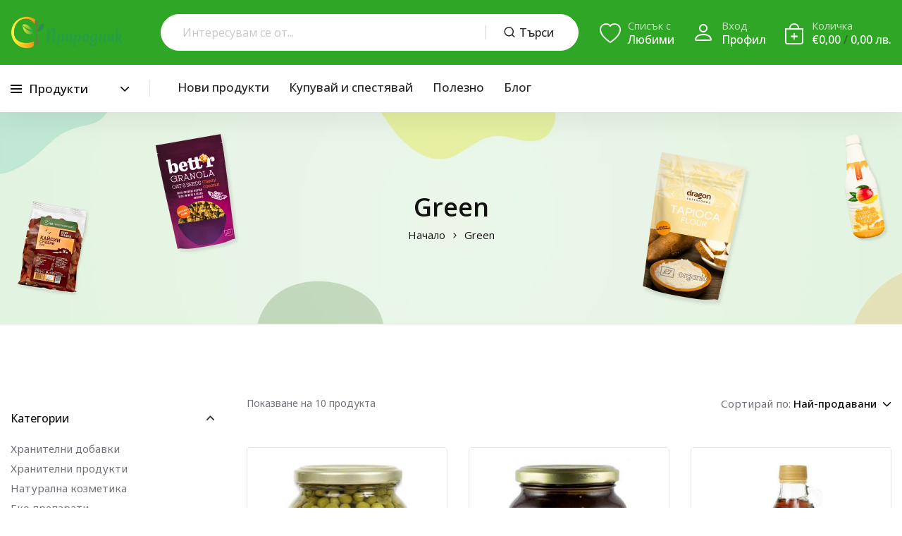

--- FILE ---
content_type: text/html; charset=utf-8
request_url: https://prirodnik.com/collections/green
body_size: 43550
content:
<!doctype html>
<html class="no-js" lang="bg-BG">
<head>
    <meta charset="utf-8">
    <meta http-equiv="X-UA-Compatible" content="IE=edge">
    <meta name="viewport" content="width=device-width,initial-scale=1">
    <meta name="theme-color" content="">
    <meta name="format-detection" content="telephone=no">
    <link rel="canonical" href="https://prirodnik.com/collections/green">
    <link rel="dns-prefetch" href="https://cdn.shopify.com" crossorigin>
    <link rel="dns-prefetch" href="https://fonts.shopifycdn.com" crossorigin>
    <link rel="dns-prefetch" href="https://fonts.google.com" crossorigin>
    <link rel="preconnect" href="https://cdn.shopify.com" crossorigin><link rel="icon" type="image/png" href="//prirodnik.com/cdn/shop/files/logo_icon_e964e67f-ab03-4aae-bf97-6c4c973eaa92.png?crop=center&height=32&v=1618263573&width=32"><link rel="apple-touch-icon" type="image/png" href="//prirodnik.com/cdn/shop/files/logo_icon_e964e67f-ab03-4aae-bf97-6c4c973eaa92.png?v=1618263573&width=152"><title>Green
</title>


<!-- Default meta description for Google -->
<meta name="description" content="Поръчай хранителните добавки на Vimergy® от Природник - официален представител на Vimergy® за България. Вашият магазин за храни, добавки и козметика от природата.">
<!-- Open Graph tags for Facebook, Instagram, etc. -->
<meta property="og:site_name" content="Природник">
<meta property="og:url" content="https://prirodnik.com/collections/green">
<meta property="og:title" content="Green">
<meta property="og:type" content="product.group">
<meta property="og:description" content="Поръчай хранителните добавки на Vimergy® от Природник - официален представител на Vimergy® за България. Вашият магазин за храни, добавки и козметика от природата."><meta property="og:image" content="http://prirodnik.com/cdn/shop/files/prirodnik_bg_fb_post_058d737c-c31b-4700-8a8d-1bf69242cf4c.png?v=1625073171">
  <meta property="og:image:secure_url" content="https://prirodnik.com/cdn/shop/files/prirodnik_bg_fb_post_058d737c-c31b-4700-8a8d-1bf69242cf4c.png?v=1625073171">
  <meta property="og:image:width" content="1200">
  <meta property="og:image:height" content="630"><meta name="twitter:card" content="summary_large_image">
<meta name="twitter:title" content="Green">
<meta name="twitter:description" content="Поръчай хранителните добавки на Vimergy® от Природник - официален представител на Vimergy® за България. Вашият магазин за храни, добавки и козметика от природата.">
<link rel="preload" as="style" href="//prirodnik.com/cdn/shop/t/51/assets/base.min.css?v=85206416245816656991754379676">
    <script src="//prirodnik.com/cdn/shop/t/51/assets/jquery.min.js?v=126772686483552919131754299716"></script>
    <script src="//prirodnik.com/cdn/shop/t/51/assets/global.js?v=9504643003432757861754299705" defer="defer"></script>
    <script>window.performance && window.performance.mark && window.performance.mark('shopify.content_for_header.start');</script><meta name="google-site-verification" content="y-7tc5445lx6J-NXZSJJsTA0rCKRqzCIH2QPJpaynOM">
<meta id="shopify-digital-wallet" name="shopify-digital-wallet" content="/42245718168/digital_wallets/dialog">
<meta name="shopify-checkout-api-token" content="b87c75b5e41507282eb04551574bb0fc">
<link rel="alternate" type="application/atom+xml" title="Feed" href="/collections/green.atom" />
<link rel="alternate" hreflang="x-default" href="https://prirodnik.com/collections/green">
<link rel="alternate" hreflang="bg" href="https://prirodnik.com/collections/green">
<link rel="alternate" hreflang="en" href="https://prirodnik.com/en/collections/green">
<link rel="alternate" hreflang="el" href="https://prirodnik.com/el/collections/%CF%80%CF%81%CE%AC%CF%83%CE%B9%CE%BD%CE%BF%CF%82">
<link rel="alternate" hreflang="ro" href="https://prirodnik.com/ro/collections/verde">
<link rel="alternate" hreflang="ro-RO" href="https://prirodnik.ro/collections/verde">
<link rel="alternate" hreflang="bg-RO" href="https://prirodnik.ro/bg-bg/collections/green">
<link rel="alternate" hreflang="en-RO" href="https://prirodnik.ro/en/collections/green">
<link rel="alternate" hreflang="el-GR" href="https://prirodnik.gr/collections/%CF%80%CF%81%CE%AC%CF%83%CE%B9%CE%BD%CE%BF%CF%82">
<link rel="alternate" hreflang="en-GR" href="https://prirodnik.gr/en/collections/green">
<link rel="alternate" hreflang="bg-GR" href="https://prirodnik.gr/bg-bg/collections/green">
<link rel="alternate" type="application/json+oembed" href="https://prirodnik.com/collections/green.oembed">
<script async="async" src="/checkouts/internal/preloads.js?locale=bg-BG"></script>
<link rel="preconnect" href="https://shop.app" crossorigin="anonymous">
<script async="async" src="https://shop.app/checkouts/internal/preloads.js?locale=bg-BG&shop_id=42245718168" crossorigin="anonymous"></script>
<script id="apple-pay-shop-capabilities" type="application/json">{"shopId":42245718168,"countryCode":"BG","currencyCode":"EUR","merchantCapabilities":["supports3DS"],"merchantId":"gid:\/\/shopify\/Shop\/42245718168","merchantName":"Природник","requiredBillingContactFields":["postalAddress","email","phone"],"requiredShippingContactFields":["postalAddress","email","phone"],"shippingType":"shipping","supportedNetworks":["visa","masterCard","amex"],"total":{"type":"pending","label":"Природник","amount":"1.00"},"shopifyPaymentsEnabled":true,"supportsSubscriptions":true}</script>
<script id="shopify-features" type="application/json">{"accessToken":"b87c75b5e41507282eb04551574bb0fc","betas":["rich-media-storefront-analytics"],"domain":"prirodnik.com","predictiveSearch":true,"shopId":42245718168,"locale":"bg"}</script>
<script>var Shopify = Shopify || {};
Shopify.shop = "prirodnik.myshopify.com";
Shopify.locale = "bg-BG";
Shopify.currency = {"active":"EUR","rate":"1.0"};
Shopify.country = "BG";
Shopify.theme = {"name":"Prirodnik Theme 2.0 - Double Currency","id":185311887703,"schema_name":"Hongo","schema_version":"1.7","theme_store_id":null,"role":"main"};
Shopify.theme.handle = "null";
Shopify.theme.style = {"id":null,"handle":null};
Shopify.cdnHost = "prirodnik.com/cdn";
Shopify.routes = Shopify.routes || {};
Shopify.routes.root = "/";</script>
<script type="module">!function(o){(o.Shopify=o.Shopify||{}).modules=!0}(window);</script>
<script>!function(o){function n(){var o=[];function n(){o.push(Array.prototype.slice.apply(arguments))}return n.q=o,n}var t=o.Shopify=o.Shopify||{};t.loadFeatures=n(),t.autoloadFeatures=n()}(window);</script>
<script>
  window.ShopifyPay = window.ShopifyPay || {};
  window.ShopifyPay.apiHost = "shop.app\/pay";
  window.ShopifyPay.redirectState = null;
</script>
<script id="shop-js-analytics" type="application/json">{"pageType":"collection"}</script>
<script defer="defer" async type="module" src="//prirodnik.com/cdn/shopifycloud/shop-js/modules/v2/client.init-shop-cart-sync_DXLQXkII.bg-BG.esm.js"></script>
<script defer="defer" async type="module" src="//prirodnik.com/cdn/shopifycloud/shop-js/modules/v2/chunk.common_BKJeJ-8p.esm.js"></script>
<script defer="defer" async type="module" src="//prirodnik.com/cdn/shopifycloud/shop-js/modules/v2/chunk.modal_Dyc71f14.esm.js"></script>
<script type="module">
  await import("//prirodnik.com/cdn/shopifycloud/shop-js/modules/v2/client.init-shop-cart-sync_DXLQXkII.bg-BG.esm.js");
await import("//prirodnik.com/cdn/shopifycloud/shop-js/modules/v2/chunk.common_BKJeJ-8p.esm.js");
await import("//prirodnik.com/cdn/shopifycloud/shop-js/modules/v2/chunk.modal_Dyc71f14.esm.js");

  window.Shopify.SignInWithShop?.initShopCartSync?.({"fedCMEnabled":true,"windoidEnabled":true});

</script>
<script>
  window.Shopify = window.Shopify || {};
  if (!window.Shopify.featureAssets) window.Shopify.featureAssets = {};
  window.Shopify.featureAssets['shop-js'] = {"shop-cart-sync":["modules/v2/client.shop-cart-sync_afEDAPNV.bg-BG.esm.js","modules/v2/chunk.common_BKJeJ-8p.esm.js","modules/v2/chunk.modal_Dyc71f14.esm.js"],"init-fed-cm":["modules/v2/client.init-fed-cm_I3xN4JaN.bg-BG.esm.js","modules/v2/chunk.common_BKJeJ-8p.esm.js","modules/v2/chunk.modal_Dyc71f14.esm.js"],"shop-cash-offers":["modules/v2/client.shop-cash-offers_Br35kkL7.bg-BG.esm.js","modules/v2/chunk.common_BKJeJ-8p.esm.js","modules/v2/chunk.modal_Dyc71f14.esm.js"],"shop-login-button":["modules/v2/client.shop-login-button_B6YG6Y-z.bg-BG.esm.js","modules/v2/chunk.common_BKJeJ-8p.esm.js","modules/v2/chunk.modal_Dyc71f14.esm.js"],"pay-button":["modules/v2/client.pay-button_Ci-CB_Nn.bg-BG.esm.js","modules/v2/chunk.common_BKJeJ-8p.esm.js","modules/v2/chunk.modal_Dyc71f14.esm.js"],"shop-button":["modules/v2/client.shop-button_DgtTQJQK.bg-BG.esm.js","modules/v2/chunk.common_BKJeJ-8p.esm.js","modules/v2/chunk.modal_Dyc71f14.esm.js"],"avatar":["modules/v2/client.avatar_BTnouDA3.bg-BG.esm.js"],"init-windoid":["modules/v2/client.init-windoid_BvqTc1_m.bg-BG.esm.js","modules/v2/chunk.common_BKJeJ-8p.esm.js","modules/v2/chunk.modal_Dyc71f14.esm.js"],"init-shop-for-new-customer-accounts":["modules/v2/client.init-shop-for-new-customer-accounts_CLcG45xU.bg-BG.esm.js","modules/v2/client.shop-login-button_B6YG6Y-z.bg-BG.esm.js","modules/v2/chunk.common_BKJeJ-8p.esm.js","modules/v2/chunk.modal_Dyc71f14.esm.js"],"init-shop-email-lookup-coordinator":["modules/v2/client.init-shop-email-lookup-coordinator_C5BSNcKg.bg-BG.esm.js","modules/v2/chunk.common_BKJeJ-8p.esm.js","modules/v2/chunk.modal_Dyc71f14.esm.js"],"init-shop-cart-sync":["modules/v2/client.init-shop-cart-sync_DXLQXkII.bg-BG.esm.js","modules/v2/chunk.common_BKJeJ-8p.esm.js","modules/v2/chunk.modal_Dyc71f14.esm.js"],"shop-toast-manager":["modules/v2/client.shop-toast-manager_BVl4QKhE.bg-BG.esm.js","modules/v2/chunk.common_BKJeJ-8p.esm.js","modules/v2/chunk.modal_Dyc71f14.esm.js"],"init-customer-accounts":["modules/v2/client.init-customer-accounts_C6nRRZZC.bg-BG.esm.js","modules/v2/client.shop-login-button_B6YG6Y-z.bg-BG.esm.js","modules/v2/chunk.common_BKJeJ-8p.esm.js","modules/v2/chunk.modal_Dyc71f14.esm.js"],"init-customer-accounts-sign-up":["modules/v2/client.init-customer-accounts-sign-up_CcFQAcSU.bg-BG.esm.js","modules/v2/client.shop-login-button_B6YG6Y-z.bg-BG.esm.js","modules/v2/chunk.common_BKJeJ-8p.esm.js","modules/v2/chunk.modal_Dyc71f14.esm.js"],"shop-follow-button":["modules/v2/client.shop-follow-button_UXW-CDcc.bg-BG.esm.js","modules/v2/chunk.common_BKJeJ-8p.esm.js","modules/v2/chunk.modal_Dyc71f14.esm.js"],"checkout-modal":["modules/v2/client.checkout-modal_CPRbTGsq.bg-BG.esm.js","modules/v2/chunk.common_BKJeJ-8p.esm.js","modules/v2/chunk.modal_Dyc71f14.esm.js"],"shop-login":["modules/v2/client.shop-login_xvUA6i27.bg-BG.esm.js","modules/v2/chunk.common_BKJeJ-8p.esm.js","modules/v2/chunk.modal_Dyc71f14.esm.js"],"lead-capture":["modules/v2/client.lead-capture_ShmNEDgb.bg-BG.esm.js","modules/v2/chunk.common_BKJeJ-8p.esm.js","modules/v2/chunk.modal_Dyc71f14.esm.js"],"payment-terms":["modules/v2/client.payment-terms_2a-j59wD.bg-BG.esm.js","modules/v2/chunk.common_BKJeJ-8p.esm.js","modules/v2/chunk.modal_Dyc71f14.esm.js"]};
</script>
<script>(function() {
  var isLoaded = false;
  function asyncLoad() {
    if (isLoaded) return;
    isLoaded = true;
    var urls = ["https:\/\/api.revy.io\/bundle.js?shop=prirodnik.myshopify.com"];
    for (var i = 0; i < urls.length; i++) {
      var s = document.createElement('script');
      s.type = 'text/javascript';
      s.async = true;
      s.src = urls[i];
      var x = document.getElementsByTagName('script')[0];
      x.parentNode.insertBefore(s, x);
    }
  };
  if(window.attachEvent) {
    window.attachEvent('onload', asyncLoad);
  } else {
    window.addEventListener('load', asyncLoad, false);
  }
})();</script>
<script id="__st">var __st={"a":42245718168,"offset":7200,"reqid":"0b37b572-1591-4ee0-87f7-42fdec1e07a4-1769139203","pageurl":"prirodnik.com\/collections\/green","u":"4f596a9d0bdf","p":"collection","rtyp":"collection","rid":278178955416};</script>
<script>window.ShopifyPaypalV4VisibilityTracking = true;</script>
<script id="captcha-bootstrap">!function(){'use strict';const t='contact',e='account',n='new_comment',o=[[t,t],['blogs',n],['comments',n],[t,'customer']],c=[[e,'customer_login'],[e,'guest_login'],[e,'recover_customer_password'],[e,'create_customer']],r=t=>t.map((([t,e])=>`form[action*='/${t}']:not([data-nocaptcha='true']) input[name='form_type'][value='${e}']`)).join(','),a=t=>()=>t?[...document.querySelectorAll(t)].map((t=>t.form)):[];function s(){const t=[...o],e=r(t);return a(e)}const i='password',u='form_key',d=['recaptcha-v3-token','g-recaptcha-response','h-captcha-response',i],f=()=>{try{return window.sessionStorage}catch{return}},m='__shopify_v',_=t=>t.elements[u];function p(t,e,n=!1){try{const o=window.sessionStorage,c=JSON.parse(o.getItem(e)),{data:r}=function(t){const{data:e,action:n}=t;return t[m]||n?{data:e,action:n}:{data:t,action:n}}(c);for(const[e,n]of Object.entries(r))t.elements[e]&&(t.elements[e].value=n);n&&o.removeItem(e)}catch(o){console.error('form repopulation failed',{error:o})}}const l='form_type',E='cptcha';function T(t){t.dataset[E]=!0}const w=window,h=w.document,L='Shopify',v='ce_forms',y='captcha';let A=!1;((t,e)=>{const n=(g='f06e6c50-85a8-45c8-87d0-21a2b65856fe',I='https://cdn.shopify.com/shopifycloud/storefront-forms-hcaptcha/ce_storefront_forms_captcha_hcaptcha.v1.5.2.iife.js',D={infoText:'Защитено с hCaptcha',privacyText:'Поверителност',termsText:'Условия'},(t,e,n)=>{const o=w[L][v],c=o.bindForm;if(c)return c(t,g,e,D).then(n);var r;o.q.push([[t,g,e,D],n]),r=I,A||(h.body.append(Object.assign(h.createElement('script'),{id:'captcha-provider',async:!0,src:r})),A=!0)});var g,I,D;w[L]=w[L]||{},w[L][v]=w[L][v]||{},w[L][v].q=[],w[L][y]=w[L][y]||{},w[L][y].protect=function(t,e){n(t,void 0,e),T(t)},Object.freeze(w[L][y]),function(t,e,n,w,h,L){const[v,y,A,g]=function(t,e,n){const i=e?o:[],u=t?c:[],d=[...i,...u],f=r(d),m=r(i),_=r(d.filter((([t,e])=>n.includes(e))));return[a(f),a(m),a(_),s()]}(w,h,L),I=t=>{const e=t.target;return e instanceof HTMLFormElement?e:e&&e.form},D=t=>v().includes(t);t.addEventListener('submit',(t=>{const e=I(t);if(!e)return;const n=D(e)&&!e.dataset.hcaptchaBound&&!e.dataset.recaptchaBound,o=_(e),c=g().includes(e)&&(!o||!o.value);(n||c)&&t.preventDefault(),c&&!n&&(function(t){try{if(!f())return;!function(t){const e=f();if(!e)return;const n=_(t);if(!n)return;const o=n.value;o&&e.removeItem(o)}(t);const e=Array.from(Array(32),(()=>Math.random().toString(36)[2])).join('');!function(t,e){_(t)||t.append(Object.assign(document.createElement('input'),{type:'hidden',name:u})),t.elements[u].value=e}(t,e),function(t,e){const n=f();if(!n)return;const o=[...t.querySelectorAll(`input[type='${i}']`)].map((({name:t})=>t)),c=[...d,...o],r={};for(const[a,s]of new FormData(t).entries())c.includes(a)||(r[a]=s);n.setItem(e,JSON.stringify({[m]:1,action:t.action,data:r}))}(t,e)}catch(e){console.error('failed to persist form',e)}}(e),e.submit())}));const S=(t,e)=>{t&&!t.dataset[E]&&(n(t,e.some((e=>e===t))),T(t))};for(const o of['focusin','change'])t.addEventListener(o,(t=>{const e=I(t);D(e)&&S(e,y())}));const B=e.get('form_key'),M=e.get(l),P=B&&M;t.addEventListener('DOMContentLoaded',(()=>{const t=y();if(P)for(const e of t)e.elements[l].value===M&&p(e,B);[...new Set([...A(),...v().filter((t=>'true'===t.dataset.shopifyCaptcha))])].forEach((e=>S(e,t)))}))}(h,new URLSearchParams(w.location.search),n,t,e,['guest_login'])})(!0,!0)}();</script>
<script integrity="sha256-4kQ18oKyAcykRKYeNunJcIwy7WH5gtpwJnB7kiuLZ1E=" data-source-attribution="shopify.loadfeatures" defer="defer" src="//prirodnik.com/cdn/shopifycloud/storefront/assets/storefront/load_feature-a0a9edcb.js" crossorigin="anonymous"></script>
<script crossorigin="anonymous" defer="defer" src="//prirodnik.com/cdn/shopifycloud/storefront/assets/shopify_pay/storefront-65b4c6d7.js?v=20250812"></script>
<script data-source-attribution="shopify.dynamic_checkout.dynamic.init">var Shopify=Shopify||{};Shopify.PaymentButton=Shopify.PaymentButton||{isStorefrontPortableWallets:!0,init:function(){window.Shopify.PaymentButton.init=function(){};var t=document.createElement("script");t.src="https://prirodnik.com/cdn/shopifycloud/portable-wallets/latest/portable-wallets.bg.js",t.type="module",document.head.appendChild(t)}};
</script>
<script data-source-attribution="shopify.dynamic_checkout.buyer_consent">
  function portableWalletsHideBuyerConsent(e){var t=document.getElementById("shopify-buyer-consent"),n=document.getElementById("shopify-subscription-policy-button");t&&n&&(t.classList.add("hidden"),t.setAttribute("aria-hidden","true"),n.removeEventListener("click",e))}function portableWalletsShowBuyerConsent(e){var t=document.getElementById("shopify-buyer-consent"),n=document.getElementById("shopify-subscription-policy-button");t&&n&&(t.classList.remove("hidden"),t.removeAttribute("aria-hidden"),n.addEventListener("click",e))}window.Shopify?.PaymentButton&&(window.Shopify.PaymentButton.hideBuyerConsent=portableWalletsHideBuyerConsent,window.Shopify.PaymentButton.showBuyerConsent=portableWalletsShowBuyerConsent);
</script>
<script data-source-attribution="shopify.dynamic_checkout.cart.bootstrap">document.addEventListener("DOMContentLoaded",(function(){function t(){return document.querySelector("shopify-accelerated-checkout-cart, shopify-accelerated-checkout")}if(t())Shopify.PaymentButton.init();else{new MutationObserver((function(e,n){t()&&(Shopify.PaymentButton.init(),n.disconnect())})).observe(document.body,{childList:!0,subtree:!0})}}));
</script>
<script id='scb4127' type='text/javascript' async='' src='https://prirodnik.com/cdn/shopifycloud/privacy-banner/storefront-banner.js'></script><link id="shopify-accelerated-checkout-styles" rel="stylesheet" media="screen" href="https://prirodnik.com/cdn/shopifycloud/portable-wallets/latest/accelerated-checkout-backwards-compat.css" crossorigin="anonymous">
<style id="shopify-accelerated-checkout-cart">
        #shopify-buyer-consent {
  margin-top: 1em;
  display: inline-block;
  width: 100%;
}

#shopify-buyer-consent.hidden {
  display: none;
}

#shopify-subscription-policy-button {
  background: none;
  border: none;
  padding: 0;
  text-decoration: underline;
  font-size: inherit;
  cursor: pointer;
}

#shopify-subscription-policy-button::before {
  box-shadow: none;
}

      </style>

<script>window.performance && window.performance.mark && window.performance.mark('shopify.content_for_header.end');</script>
<link rel="preconnect" href="https://fonts.googleapis.com">
        <link rel="preconnect" href="https://fonts.gstatic.com" crossorigin>
    

    <style data-shopify></style><link href="https://fonts.googleapis.com/css?family=Noto Sans:100,200,300,400,500,600,700,800,900&display=swap" rel="stylesheet"><style data-shopify>:root {
            --body-font:Noto Sans;
          }</style><link href="https://fonts.googleapis.com/css?family=Open Sans:100,200,300,400,500,600,700,800,900&display=swap" rel="stylesheet"><style data-shopify>:root {
              --alt-font: Open Sans;
            }</style>
    
    <link href="//prirodnik.com/cdn/shop/t/51/assets/critical.min.css?v=65804943796829140831754299673" rel="stylesheet" type="text/css" media="all" />
<link href="//prirodnik.com/cdn/shop/t/51/assets/font-awesome-icon.min.css?v=111877891059248154441754299698" rel="stylesheet" type="text/css" media="all" />
<link href="//prirodnik.com/cdn/shop/t/51/assets/bootstrap-icons.min.css?v=164724743173435427011754299648" rel="stylesheet" type="text/css" media="all" />
<link href="//prirodnik.com/cdn/shop/t/51/assets/feather-icon.min.css?v=22351790103242076591754299693" rel="stylesheet" type="text/css" media="all" />
<link href="//prirodnik.com/cdn/shop/t/51/assets/theme-vendor.min.css?v=22666076658503003671754299758" rel="stylesheet" type="text/css" media="all" />
<style data-shopify></style><style data-shopify>:root {
		/* Font size */
		--font_size: 16px;
		--font_size_minus1: 15px;
		--font_size_minus2: 14px;
		--font_size_minus3: 13px;
		--font_size_minus4: 12px;
		--font_size_minus5: 11px;--font_size_plus1: 17px;--font_size_plus2: 18px;--font_size_plus3: 19px;--font_size_plus4: 20px;--font_size_plus5: 21px;--font_size_plus6: 22px;--font_size_plus7: 23px;--font_size_plus8: 24px;--font_size_plus9: 25px;--font_size_plus10: 26px;--font_size_plus11: 27px;--font_size_plus12: 28px;--font_size_plus13: 29px;--font_size_plus14: 30px;--font_size_plus15: 31px;--font_size_plus16: 32px;--font_size_plus17: 33px;--font_size_plus18: 34px;--font_size_plus19: 35px;--font_size_plus20: 36px;--font_size_plus21: 37px;--font_size_plus22: 38px;--font_size_plus23: 39px;--font_size_plus24: 40px;--font_size_plus25: 41px;--font_size_plus26: 42px;--font_size_plus27: 43px;--font_size_plus28: 44px;--font_size_plus29: 45px;--font_size_plus30: 46px;--font_size_plus31: 47px;--font_size_plus32: 48px;--font_size_plus33: 49px;--font_size_plus34: 50px;--font_size_plus35: 51px;--font_size_plus36: 52px;--font_size_plus37: 53px;--font_size_plus38: 54px;--font_size_plus39: 55px;--font_size_plus40: 56px;--font_size_plus41: 57px;--font_size_plus42: 58px;--font_size_plus43: 59px;--font_size_plus44: 60px;--font_size_plus45: 61px;--font_size_plus46: 62px;--font_size_plus47: 63px;--font_size_plus48: 64px;--font_size_plus49: 65px;--font_size_plus50: 66px;--font_size_plus52: 68px;
    --font_size_plus82: 98px;
    --font_size_plus72: 88px;

  	/* Body */		
		--body-line-height: 24px;
		--body-font-weight: 400;

		/* Header color & background color */
		--header-bg-color: #ffffff;
		--header-hover-bg-color: #ffffff;
		--menu-text-color: #262626;
		--menu-text-hover-color: #262626;
		--menu-open-text-color: #262626;
		--sub-menu-text-color: #808080;
		--count-bg-color: #ffffff;
		--count-number-color: #262626;
		--addon-text-color: #ffffff;
		--addon-text-title-color: rgba(255, 255, 255, 0.7);
		--addon-text-hover-color: #ffffff;
		--menu-open-child-link-color: rgba(38, 38, 38, 0.5);
		--logo-separator-color: rgba(38, 38, 38, 0.3);

		/* Search bar color */
		--search-bg-color: #ffffff;
		--search-close-icon-color: #262626;
		--search-icon-color: #262626;
		--search-input-text-color: #262626;
		--search-input-placeholder-color: rgba(38, 38, 38, 0.5);
		--search-title-color: #262626;
		--search-input-border-color: #ffffff;
		--search-input-bg-color: #ffffff;

		/* Header logo */
		--logo-width-desktop: 160px;
    --logo-width-mobile: 120px;--header-height-default: 0;
      --miniheader-height-default: 0;/* Container */
		--container: 1420px;
		--container-fluid: 1660px;
		--container-fluid-offset:  15px; 

		/* Box layout */
		--box-layout-width: 1680px;

		/* Color */
		--base-color: #2fa625;
		--body-text-color: #71717a;--dark-color: #262626;
		--white-color: #ffffff;
		--extra-medium-gray: #e4e4e4;
		--very-light-gray: #f7f7f7;
		--red: #da3f3f;
		--green: #16b36e;

		/* Product badge label color */
		--sale-label-color: #ffffff;
		--sale-label-bg-color: #ea0606;
		--new-label-color: #ffffff;
		--new-label-bg-color: #2fa625;
		--sold-out-label-color: #ffffff; 
		--sold-out-label-bg-color: #475569;
		--pre-order-label-color: #ffffff;
		--pre-order-bg-color: #fb923c;

		/* Heading font size */
		--h1-font-size: 40px;
    --h2-font-size: 36px;
    --h3-font-size: 32px;
    --h4-font-size: 32px;
    --h5-font-size: 32px;
    --h6-font-size: 32px;

    /* Heading line height */
    --h1-line-height: 48px;
    --h2-line-height: 44px;
    --h3-line-height: 40px;
    --h4-line-height: 40px;
    --h5-line-height: 40px;
    --h6-line-height: 40px;

    /* Heading font weight */
    --heading-font-weight: 600;

		/* Section font size, line-height and color */
		--heading-color: #121310;
		--sub-heading-color: #121310;
		--section-heading-size: 38px;
		--section-heading-line-height: 42px;
		--section-sub-heading-size: 16px;
		--section-sub-heading-line-height: 28px;
		--section-sub-heading-ls: 0px;

		/* Custom button */
		--custom-btn-text-color: #fff;
		--custom-btn-text-hover-color: #121310;
		--custom-btn-bg-color: #121310;
		--custom-btn-bg-hover-color: #ffffff;
		--custom-btn-border-color: #121310;
		--custom-btn-border-hover-color: #ffffff;

		/* Font weight */
		--font-weight-100: 100;
		--font-weight-200: 200;
		--font-weight-300: 300;
		--font-weight-400: 400;
		--font-weight-500: 500;
		--font-weight-600: 600;
		--font-weight-700: 700;
		--font-weight-800: 800;
		--font-weight-900: 900;

		/* bootstrap css */
		scroll-behavior: unset;
	}</style><link href="//prirodnik.com/cdn/shop/t/51/assets/base.min.css?v=85206416245816656991754379676" rel="stylesheet" type="text/css" media="all" />
<link href="//prirodnik.com/cdn/shop/t/51/assets/header-style-2.min.css?v=104106970649940460211754299712" rel="stylesheet" type="text/css" media="all" />
<link href="//prirodnik.com/cdn/shop/t/51/assets/responsive.min.css?v=174177761854431485161754383954" rel="stylesheet" type="text/css" media="all" />
<link href="//prirodnik.com/cdn/shop/t/51/assets/custom.css?v=87865870234677612351754387468" rel="stylesheet" type="text/css" media="all" />
<script>document.documentElement.className = document.documentElement.className.replace('no-js', 'js');
    </script>
  
  <!-- Ahrefs Web Analytics -->
  <script src="https://analytics.ahrefs.com/analytics.js" data-key="cpuzbjTiUe8RwyDbUgRy5w" async></script>
  
    
        <script type="text/javascript">
          const doubleCurrency = {
            enabled: 'true',
            source: 'EUR',
            destination: 'BGN',
            symbol: 'лв.',
            rate: '1.95583',
            market: 'bg'
          }
        </script>
    

<!-- BEGIN app block: shopify://apps/klaviyo-email-marketing-sms/blocks/klaviyo-onsite-embed/2632fe16-c075-4321-a88b-50b567f42507 -->












  <script async src="https://static.klaviyo.com/onsite/js/UUjfU2/klaviyo.js?company_id=UUjfU2"></script>
  <script>!function(){if(!window.klaviyo){window._klOnsite=window._klOnsite||[];try{window.klaviyo=new Proxy({},{get:function(n,i){return"push"===i?function(){var n;(n=window._klOnsite).push.apply(n,arguments)}:function(){for(var n=arguments.length,o=new Array(n),w=0;w<n;w++)o[w]=arguments[w];var t="function"==typeof o[o.length-1]?o.pop():void 0,e=new Promise((function(n){window._klOnsite.push([i].concat(o,[function(i){t&&t(i),n(i)}]))}));return e}}})}catch(n){window.klaviyo=window.klaviyo||[],window.klaviyo.push=function(){var n;(n=window._klOnsite).push.apply(n,arguments)}}}}();</script>

  




  <script>
    window.klaviyoReviewsProductDesignMode = false
  </script>







<!-- END app block --><!-- BEGIN app block: shopify://apps/judge-me-reviews/blocks/judgeme_core/61ccd3b1-a9f2-4160-9fe9-4fec8413e5d8 --><!-- Start of Judge.me Core -->






<link rel="dns-prefetch" href="https://cdnwidget.judge.me">
<link rel="dns-prefetch" href="https://cdn.judge.me">
<link rel="dns-prefetch" href="https://cdn1.judge.me">
<link rel="dns-prefetch" href="https://api.judge.me">

<script data-cfasync='false' class='jdgm-settings-script'>window.jdgmSettings={"pagination":5,"disable_web_reviews":true,"badge_no_review_text":"(0)","badge_n_reviews_text":"({{ n }})","badge_star_color":"#fbb921","hide_badge_preview_if_no_reviews":false,"badge_hide_text":false,"enforce_center_preview_badge":false,"widget_title":"Отзиви от клиенти","widget_open_form_text":"Напиши ревю","widget_close_form_text":"Откажи","widget_refresh_page_text":"Обнови страницата","widget_summary_text":"На базата на {{ number_of_reviews }} отзив/отзива","widget_no_review_text":"Бъди първият написал ревю","widget_name_field_text":"Име за показване","widget_verified_name_field_text":"Проверено име (публично)","widget_name_placeholder_text":"Въведи твоето име (публично)","widget_required_field_error_text":"Това поле е задължително.","widget_email_field_text":"Имейл адрес","widget_verified_email_field_text":"Проверен имейл (личен, не може да се редактира)","widget_email_placeholder_text":"Въведи твоят имейл (скрит)","widget_email_field_error_text":"Моля, въведи валиден имейл.","widget_rating_field_text":"Оценка","widget_review_title_field_text":"Заглавие на отзив","widget_review_title_placeholder_text":"Напиши заглавие на своето ревю","widget_review_body_field_text":"Съдържание на отзива","widget_review_body_placeholder_text":"Напиши твоят коментар тук","widget_pictures_field_text":"Снимка/Видео (незадължително)","widget_submit_review_text":"Добави ревю","widget_submit_verified_review_text":"Добави проверено ревю","widget_submit_success_msg_with_auto_publish":"Благодарим ти! Моля, обнови страницата, за да видиш своето ревю. Можеш да промениш или изтриш своето ревю като влезеш в \u003ca href='https://judge.me/login' target='_blank' rel='nofollow noopener'\u003eJudge.me\u003c/a\u003e","widget_submit_success_msg_no_auto_publish":"Благодарим ти! Твоето ревю ще бъде публикувано веднага щом бъде одобрено. Можеш да промениш или изтриеш своето ревю като влезеш в \u003ca href='https://judge.me/login' target='_blank' rel='nofollow noopener'\u003eJudge.me\u003c/a\u003e","widget_show_default_reviews_out_of_total_text":"Показване на {{ n_reviews_shown }} от {{ n_reviews }} отзива.","widget_show_all_link_text":"Покажи всички","widget_show_less_link_text":"Покажи по-малко","widget_author_said_text":"{{ reviewer_name }} каза:","widget_days_text":"преди {{ n }} дни","widget_weeks_text":"преди {{ n }} седмица/седмици","widget_months_text":"преди {{ n }} месец/месеца","widget_years_text":"преди {{ n }} година/години","widget_yesterday_text":"Вчера","widget_today_text":"Днес","widget_replied_text":"\u003e\u003e {{ shop_name }} отговори:","widget_read_more_text":"Прочетете повече","widget_reviewer_name_as_initial":"","widget_rating_filter_color":"#fbcd0a","widget_rating_filter_see_all_text":"Вижте всички отзиви","widget_sorting_most_recent_text":"Най-нови","widget_sorting_highest_rating_text":"Най-висока оценка","widget_sorting_lowest_rating_text":"Най-ниска оценка","widget_sorting_with_pictures_text":"Само със снимки","widget_sorting_most_helpful_text":"Най-полезни","widget_open_question_form_text":"Задай въпрос","widget_reviews_subtab_text":"Отзиви","widget_questions_subtab_text":"Въпроси","widget_question_label_text":"Въпрос","widget_answer_label_text":"Отговор","widget_question_placeholder_text":"Напиши твоят въпрос тук","widget_submit_question_text":"Задай въпрос","widget_question_submit_success_text":"Благодарим ти за въпроса! Ще те уведомим щом получиш отговор.","widget_star_color":"#fbb921","verified_badge_text":"Проверено","verified_badge_bg_color":"","verified_badge_text_color":"","verified_badge_placement":"left-of-reviewer-name","widget_review_max_height":"","widget_hide_border":false,"widget_social_share":false,"widget_thumb":true,"widget_review_location_show":false,"widget_location_format":"","all_reviews_include_out_of_store_products":true,"all_reviews_out_of_store_text":"(извън магазина)","all_reviews_pagination":100,"all_reviews_product_name_prefix_text":"относно","enable_review_pictures":true,"enable_question_anwser":true,"widget_theme":"","review_date_format":"dd/mm/yyyy","default_sort_method":"most-recent","widget_product_reviews_subtab_text":"Отзиви за продукта","widget_shop_reviews_subtab_text":"Отзиви за магазина","widget_other_products_reviews_text":"Отзиви за други продукти","widget_store_reviews_subtab_text":"Отзиви за магазини","widget_no_store_reviews_text":"Този магазин все още не е получил отзиви","widget_web_restriction_product_reviews_text":"Този продукт все още не е получил отзиви","widget_no_items_text":"Няма намерени елементи","widget_show_more_text":"Покажи повече","widget_write_a_store_review_text":"Напишете отзив за магазина","widget_other_languages_heading":"Отзиви на други езици","widget_translate_review_text":"Преведи отзива на {{ language }}","widget_translating_review_text":"Превежда...","widget_show_original_translation_text":"Покажи оригинала ({{ language }})","widget_translate_review_failed_text":"Отзивът не може да бъде преведен.","widget_translate_review_retry_text":"Опитай отново","widget_translate_review_try_again_later_text":"Опитайте отново по-късно","show_product_url_for_grouped_product":false,"widget_sorting_pictures_first_text":"Снимки първо","show_pictures_on_all_rev_page_mobile":false,"show_pictures_on_all_rev_page_desktop":false,"floating_tab_hide_mobile_install_preference":false,"floating_tab_button_name":"★ Отзиви","floating_tab_title":"Нека клиентите говорят вместо нас","floating_tab_button_color":"","floating_tab_button_background_color":"","floating_tab_url":"","floating_tab_url_enabled":false,"floating_tab_tab_style":"text","all_reviews_text_badge_text":"Клиентите ни оценяват с {{ shop.metafields.judgeme.all_reviews_rating | round: 1 }}/5 въз основа на {{ shop.metafields.judgeme.all_reviews_count }} отзива.","all_reviews_text_badge_text_branded_style":"{{ shop.metafields.judgeme.all_reviews_rating | round: 1 }} от 5 звезди въз основа на {{ shop.metafields.judgeme.all_reviews_count }} отзива","is_all_reviews_text_badge_a_link":false,"show_stars_for_all_reviews_text_badge":false,"all_reviews_text_badge_url":"","all_reviews_text_style":"text","all_reviews_text_color_style":"judgeme_brand_color","all_reviews_text_color":"#108474","all_reviews_text_show_jm_brand":true,"featured_carousel_show_header":true,"featured_carousel_title":"Нека клиентите говорят вместо нас","testimonials_carousel_title":"Клиентите ни казват","videos_carousel_title":"Истински клиентски истории","cards_carousel_title":"Клиентите ни казват","featured_carousel_count_text":"от {{ n }} отзива","featured_carousel_add_link_to_all_reviews_page":false,"featured_carousel_url":"","featured_carousel_show_images":true,"featured_carousel_autoslide_interval":5,"featured_carousel_arrows_on_the_sides":false,"featured_carousel_height":250,"featured_carousel_width":80,"featured_carousel_image_size":0,"featured_carousel_image_height":250,"featured_carousel_arrow_color":"#eeeeee","verified_count_badge_style":"vintage","verified_count_badge_orientation":"horizontal","verified_count_badge_color_style":"judgeme_brand_color","verified_count_badge_color":"#108474","is_verified_count_badge_a_link":false,"verified_count_badge_url":"","verified_count_badge_show_jm_brand":true,"widget_rating_preset_default":5,"widget_first_sub_tab":"product-reviews","widget_show_histogram":true,"widget_histogram_use_custom_color":false,"widget_pagination_use_custom_color":false,"widget_star_use_custom_color":true,"widget_verified_badge_use_custom_color":false,"widget_write_review_use_custom_color":false,"picture_reminder_submit_button":"Upload Pictures","enable_review_videos":true,"mute_video_by_default":true,"widget_sorting_videos_first_text":"Видеоклипове първо","widget_review_pending_text":"В изчакване","featured_carousel_items_for_large_screen":3,"social_share_options_order":"Facebook,Twitter","remove_microdata_snippet":true,"disable_json_ld":false,"enable_json_ld_products":false,"preview_badge_show_question_text":false,"preview_badge_no_question_text":"Няма въпроси","preview_badge_n_question_text":"{{ number_of_questions }} въпрос/въпроса","qa_badge_show_icon":false,"qa_badge_position":"same-row","remove_judgeme_branding":true,"widget_add_search_bar":false,"widget_search_bar_placeholder":"Търсене","widget_sorting_verified_only_text":"Само проверени","featured_carousel_theme":"default","featured_carousel_show_rating":true,"featured_carousel_show_title":true,"featured_carousel_show_body":true,"featured_carousel_show_date":false,"featured_carousel_show_reviewer":true,"featured_carousel_show_product":false,"featured_carousel_header_background_color":"#108474","featured_carousel_header_text_color":"#ffffff","featured_carousel_name_product_separator":"reviewed","featured_carousel_full_star_background":"#108474","featured_carousel_empty_star_background":"#dadada","featured_carousel_vertical_theme_background":"#f9fafb","featured_carousel_verified_badge_enable":false,"featured_carousel_verified_badge_color":"#108474","featured_carousel_border_style":"round","featured_carousel_review_line_length_limit":3,"featured_carousel_more_reviews_button_text":"Прочетете още отзиви","featured_carousel_view_product_button_text":"Вижте продукта","all_reviews_page_load_reviews_on":"scroll","all_reviews_page_load_more_text":"Зареди още отзиви","disable_fb_tab_reviews":false,"enable_ajax_cdn_cache":false,"widget_public_name_text":"показва се публично като","default_reviewer_name":"John Smith","default_reviewer_name_has_non_latin":true,"widget_reviewer_anonymous":"Анонимен","medals_widget_title":"Judge.me Медали за отзиви","medals_widget_background_color":"#f9fafb","medals_widget_position":"footer_all_pages","medals_widget_border_color":"#f9fafb","medals_widget_verified_text_position":"left","medals_widget_use_monochromatic_version":false,"medals_widget_elements_color":"#108474","show_reviewer_avatar":true,"widget_invalid_yt_video_url_error_text":"Не е URL адрес на YouTube видео","widget_max_length_field_error_text":"Моля, въведете не повече от {0} знака.","widget_show_country_flag":false,"widget_show_collected_via_shop_app":true,"widget_verified_by_shop_badge_style":"light","widget_verified_by_shop_text":"Проверено от магазина","widget_show_photo_gallery":true,"widget_load_with_code_splitting":true,"widget_ugc_install_preference":false,"widget_ugc_title":"Направено от нас, споделено от вас","widget_ugc_subtitle":"Отбележете ни, за да видите снимката си на нашата страница","widget_ugc_arrows_color":"#ffffff","widget_ugc_primary_button_text":"Купи сега","widget_ugc_primary_button_background_color":"#108474","widget_ugc_primary_button_text_color":"#ffffff","widget_ugc_primary_button_border_width":"0","widget_ugc_primary_button_border_style":"none","widget_ugc_primary_button_border_color":"#108474","widget_ugc_primary_button_border_radius":"25","widget_ugc_secondary_button_text":"Зареди още","widget_ugc_secondary_button_background_color":"#ffffff","widget_ugc_secondary_button_text_color":"#108474","widget_ugc_secondary_button_border_width":"2","widget_ugc_secondary_button_border_style":"solid","widget_ugc_secondary_button_border_color":"#108474","widget_ugc_secondary_button_border_radius":"25","widget_ugc_reviews_button_text":"Вижте отзивите","widget_ugc_reviews_button_background_color":"#ffffff","widget_ugc_reviews_button_text_color":"#108474","widget_ugc_reviews_button_border_width":"2","widget_ugc_reviews_button_border_style":"solid","widget_ugc_reviews_button_border_color":"#108474","widget_ugc_reviews_button_border_radius":"25","widget_ugc_reviews_button_link_to":"judgeme-reviews-page","widget_ugc_show_post_date":true,"widget_ugc_max_width":"800","widget_rating_metafield_value_type":true,"widget_primary_color":"#2FA625","widget_enable_secondary_color":false,"widget_secondary_color":"#edf5f5","widget_summary_average_rating_text":"{{ average_rating }} от 5","widget_media_grid_title":"Снимки и видеоклипове на клиенти","widget_media_grid_see_more_text":"Вижте още","widget_round_style":false,"widget_show_product_medals":true,"widget_verified_by_judgeme_text":"Проверено от Judge.me","widget_show_store_medals":true,"widget_verified_by_judgeme_text_in_store_medals":"Проверено от Judge.me","widget_media_field_exceed_quantity_message":"Съжаляваме, но надвиши допустимите {{ max_media }} за едно ревю.","widget_media_field_exceed_limit_message":"{{ file_name }} е твърде голям. Моля избери {{ media_type }} с размер под {{ size_limit }}MB.","widget_review_submitted_text":"Отзивът е изпратен!","widget_question_submitted_text":"Въпросът е изпратен!","widget_close_form_text_question":"Откажи","widget_write_your_answer_here_text":"Напиши твоят отговор тук","widget_enabled_branded_link":true,"widget_show_collected_by_judgeme":true,"widget_reviewer_name_color":"","widget_write_review_text_color":"","widget_write_review_bg_color":"","widget_collected_by_judgeme_text":"събрано от Judge.me","widget_pagination_type":"standard","widget_load_more_text":"Зареди още","widget_load_more_color":"#108474","widget_full_review_text":"Пълен отзив","widget_read_more_reviews_text":"Прочетете още отзиви","widget_read_questions_text":"Прочетете въпроси","widget_questions_and_answers_text":"Въпроси и отговори","widget_verified_by_text":"Проверено от","widget_verified_text":"Проверено","widget_number_of_reviews_text":"{{ number_of_reviews }} отзива","widget_back_button_text":"Назад","widget_next_button_text":"Напред","widget_custom_forms_filter_button":"Филтри","custom_forms_style":"vertical","widget_show_review_information":false,"how_reviews_are_collected":"Как се събират отзивите?","widget_show_review_keywords":false,"widget_gdpr_statement":"Как използваме вашите данни: Ще се свържем с вас само относно отзива, който сте оставили, и само ако е необходимо. Чрез изпращането на отзива си, се съгласявате с \u003ca href='https://judge.me/terms' target='_blank' rel='nofollow noopener'\u003eусловията\u003c/a\u003e, \u003ca href='https://judge.me/privacy' target='_blank' rel='nofollow noopener'\u003eполитиката за поверителност\u003c/a\u003e и \u003ca href='https://judge.me/content-policy' target='_blank' rel='nofollow noopener'\u003eполитиката за съдържание\u003c/a\u003e на Judge.me.","widget_multilingual_sorting_enabled":false,"widget_translate_review_content_enabled":false,"widget_translate_review_content_method":"manual","popup_widget_review_selection":"automatically_with_pictures","popup_widget_round_border_style":true,"popup_widget_show_title":true,"popup_widget_show_body":true,"popup_widget_show_reviewer":false,"popup_widget_show_product":true,"popup_widget_show_pictures":true,"popup_widget_use_review_picture":true,"popup_widget_show_on_home_page":true,"popup_widget_show_on_product_page":true,"popup_widget_show_on_collection_page":true,"popup_widget_show_on_cart_page":true,"popup_widget_position":"bottom_left","popup_widget_first_review_delay":5,"popup_widget_duration":5,"popup_widget_interval":5,"popup_widget_review_count":5,"popup_widget_hide_on_mobile":true,"review_snippet_widget_round_border_style":true,"review_snippet_widget_card_color":"#FFFFFF","review_snippet_widget_slider_arrows_background_color":"#FFFFFF","review_snippet_widget_slider_arrows_color":"#000000","review_snippet_widget_star_color":"#108474","show_product_variant":false,"all_reviews_product_variant_label_text":"Вариант: ","widget_show_verified_branding":false,"widget_ai_summary_title":"Клиентите казват","widget_ai_summary_disclaimer":"Обобщение на отзиви, базирано на изкуствен интелект, въз основа на последните отзиви на клиенти","widget_show_ai_summary":false,"widget_show_ai_summary_bg":false,"widget_show_review_title_input":true,"redirect_reviewers_invited_via_email":"review_widget","request_store_review_after_product_review":false,"request_review_other_products_in_order":false,"review_form_color_scheme":"default","review_form_corner_style":"square","review_form_star_color":{},"review_form_text_color":"#333333","review_form_background_color":"#ffffff","review_form_field_background_color":"#fafafa","review_form_button_color":{},"review_form_button_text_color":"#ffffff","review_form_modal_overlay_color":"#000000","review_content_screen_title_text":"Как бихте оценили този продукт?","review_content_introduction_text":"Ще се радваме, ако споделите малко за вашия опит.","store_review_form_title_text":"Как бихте оценили този магазин?","store_review_form_introduction_text":"Ще се радваме, ако споделите малко за вашия опит.","show_review_guidance_text":true,"one_star_review_guidance_text":"Слаб","five_star_review_guidance_text":"Отличен","customer_information_screen_title_text":"За вас","customer_information_introduction_text":"Моля, кажете ни повече за вас.","custom_questions_screen_title_text":"Вашият опит в повече детайли","custom_questions_introduction_text":"Ето няколко въпроса, които ще ни помогнат да разберем повече за вашия опит.","review_submitted_screen_title_text":"Благодарим за ревюто!","review_submitted_screen_thank_you_text":"Обработваме го и скоро ще се появи в магазина.","review_submitted_screen_email_verification_text":"Моля, потвърдете имейла си, като кликнете върху връзката, която току-що изпратихме. Това ни помага да поддържаме ревютата автентични.","review_submitted_request_store_review_text":"Бихте ли искали да споделите опита си от пазаруването при нас?","review_submitted_review_other_products_text":"Бихте ли искали да прегледате тези продукти?","store_review_screen_title_text":"Бихте ли искали да споделите опита си от пазаруването при нас?","store_review_introduction_text":"Ценим вашето мнение и го използваме за подобряване. Моля, споделете всякакви идеи или предложения.","reviewer_media_screen_title_picture_text":"Споделяне на снимка","reviewer_media_introduction_picture_text":"Качете снимка в подкрепа на отзива си.","reviewer_media_screen_title_video_text":"Споделяне на видео","reviewer_media_introduction_video_text":"Качете видео в подкрепа на отзива си.","reviewer_media_screen_title_picture_or_video_text":"Споделяне на снимка или видео","reviewer_media_introduction_picture_or_video_text":"Качете снимка или видео в подкрепа на отзива си.","reviewer_media_youtube_url_text":"Поставете вашия Youtube URL тук","advanced_settings_next_step_button_text":"Напред","advanced_settings_close_review_button_text":"Затвори","modal_write_review_flow":false,"write_review_flow_required_text":"Задължително","write_review_flow_privacy_message_text":"Ценим вашата поверителност.","write_review_flow_anonymous_text":"Публикувайте отзив като анонимен","write_review_flow_visibility_text":"Това няма да бъде видимо за други клиенти.","write_review_flow_multiple_selection_help_text":"Изберете колкото искате","write_review_flow_single_selection_help_text":"Изберете една опция","write_review_flow_required_field_error_text":"Това поле е задължително","write_review_flow_invalid_email_error_text":"Моля, въведете валиден имейл адрес","write_review_flow_max_length_error_text":"Макс. {{ max_length }} символа.","write_review_flow_media_upload_text":"\u003cb\u003eКликнете за качване\u003c/b\u003e или плъзнете и пуснете","write_review_flow_gdpr_statement":"Ще се свържем с вас само относно вашия отзив, ако е необходимо. С изпращането на вашия отзив, вие се съгласявате с нашите \u003ca href='https://judge.me/terms' target='_blank' rel='nofollow noopener'\u003eобщи условия\u003c/a\u003e и \u003ca href='https://judge.me/privacy' target='_blank' rel='nofollow noopener'\u003eполитика за поверителност\u003c/a\u003e.","rating_only_reviews_enabled":false,"show_negative_reviews_help_screen":false,"new_review_flow_help_screen_rating_threshold":3,"negative_review_resolution_screen_title_text":"Кажете ни повече","negative_review_resolution_text":"Вашето преживяване е важно за нас. Ако сте имали проблеми с покупката си, ние сме тук, за да помогнем. Не се колебайте да се свържете с нас, бихме искали да имаме възможността да поправим нещата.","negative_review_resolution_button_text":"Свържете се с нас","negative_review_resolution_proceed_with_review_text":"Оставете отзив","negative_review_resolution_subject":"Проблем с покупката от {{ shop_name }}.{{ order_name }}","preview_badge_collection_page_install_status":false,"widget_review_custom_css":"","preview_badge_custom_css":"","preview_badge_stars_count":"5-stars","featured_carousel_custom_css":"","floating_tab_custom_css":"","all_reviews_widget_custom_css":"","medals_widget_custom_css":"","verified_badge_custom_css":"","all_reviews_text_custom_css":"","transparency_badges_collected_via_store_invite":false,"transparency_badges_from_another_provider":false,"transparency_badges_collected_from_store_visitor":false,"transparency_badges_collected_by_verified_review_provider":false,"transparency_badges_earned_reward":false,"transparency_badges_collected_via_store_invite_text":"Отзив събрал чрез покана за магазин","transparency_badges_from_another_provider_text":"Отзив събрал от друг доставчик","transparency_badges_collected_from_store_visitor_text":"Отзив събрал от посетител на магазина","transparency_badges_written_in_google_text":"Отзив написан в Google","transparency_badges_written_in_etsy_text":"Отзив написан в Etsy","transparency_badges_written_in_shop_app_text":"Отзив написан в Shop App","transparency_badges_earned_reward_text":"Отзив спечелил награда за бъдеща покупка","product_review_widget_per_page":10,"widget_store_review_label_text":"Отзив за магазина","checkout_comment_extension_title_on_product_page":"Customer Comments","checkout_comment_extension_num_latest_comment_show":5,"checkout_comment_extension_format":"name_and_timestamp","checkout_comment_customer_name":"last_initial","checkout_comment_comment_notification":true,"preview_badge_collection_page_install_preference":true,"preview_badge_home_page_install_preference":true,"preview_badge_product_page_install_preference":true,"review_widget_install_preference":"","review_carousel_install_preference":false,"floating_reviews_tab_install_preference":"none","verified_reviews_count_badge_install_preference":false,"all_reviews_text_install_preference":false,"review_widget_best_location":true,"judgeme_medals_install_preference":false,"review_widget_revamp_enabled":false,"review_widget_qna_enabled":false,"review_widget_header_theme":"minimal","review_widget_widget_title_enabled":true,"review_widget_header_text_size":"medium","review_widget_header_text_weight":"regular","review_widget_average_rating_style":"compact","review_widget_bar_chart_enabled":true,"review_widget_bar_chart_type":"numbers","review_widget_bar_chart_style":"standard","review_widget_expanded_media_gallery_enabled":false,"review_widget_reviews_section_theme":"standard","review_widget_image_style":"thumbnails","review_widget_review_image_ratio":"square","review_widget_stars_size":"medium","review_widget_verified_badge":"standard_text","review_widget_review_title_text_size":"medium","review_widget_review_text_size":"medium","review_widget_review_text_length":"medium","review_widget_number_of_columns_desktop":3,"review_widget_carousel_transition_speed":5,"review_widget_custom_questions_answers_display":"always","review_widget_button_text_color":"#FFFFFF","review_widget_text_color":"#000000","review_widget_lighter_text_color":"#7B7B7B","review_widget_corner_styling":"soft","review_widget_review_word_singular":"отзив","review_widget_review_word_plural":"отзиви","review_widget_voting_label":"Полезно?","review_widget_shop_reply_label":"Отговор от {{ shop_name }}:","review_widget_filters_title":"Филтри","qna_widget_question_word_singular":"Въпрос","qna_widget_question_word_plural":"Въпроси","qna_widget_answer_reply_label":"Отговор от {{ answerer_name }}:","qna_content_screen_title_text":"Поставете въпрос относно този продукт","qna_widget_question_required_field_error_text":"Моля, въведете вашия въпрос.","qna_widget_flow_gdpr_statement":"Ще се свържем с вас само относно вашия въпрос, ако е необходимо. С изпращането на вашия въпрос, вие се съгласявате с нашите \u003ca href='https://judge.me/terms' target='_blank' rel='nofollow noopener'\u003eобщи условия\u003c/a\u003e и \u003ca href='https://judge.me/privacy' target='_blank' rel='nofollow noopener'\u003eполитика за поверителност\u003c/a\u003e.","qna_widget_question_submitted_text":"Благодарим за вашия въпрос!","qna_widget_close_form_text_question":"Затвори","qna_widget_question_submit_success_text":"Ще ни уведомите по имейл, когато получите отговор на вашия въпрос.","all_reviews_widget_v2025_enabled":false,"all_reviews_widget_v2025_header_theme":"default","all_reviews_widget_v2025_widget_title_enabled":true,"all_reviews_widget_v2025_header_text_size":"medium","all_reviews_widget_v2025_header_text_weight":"regular","all_reviews_widget_v2025_average_rating_style":"compact","all_reviews_widget_v2025_bar_chart_enabled":true,"all_reviews_widget_v2025_bar_chart_type":"numbers","all_reviews_widget_v2025_bar_chart_style":"standard","all_reviews_widget_v2025_expanded_media_gallery_enabled":false,"all_reviews_widget_v2025_show_store_medals":true,"all_reviews_widget_v2025_show_photo_gallery":true,"all_reviews_widget_v2025_show_review_keywords":false,"all_reviews_widget_v2025_show_ai_summary":false,"all_reviews_widget_v2025_show_ai_summary_bg":false,"all_reviews_widget_v2025_add_search_bar":false,"all_reviews_widget_v2025_default_sort_method":"most-recent","all_reviews_widget_v2025_reviews_per_page":10,"all_reviews_widget_v2025_reviews_section_theme":"default","all_reviews_widget_v2025_image_style":"thumbnails","all_reviews_widget_v2025_review_image_ratio":"square","all_reviews_widget_v2025_stars_size":"medium","all_reviews_widget_v2025_verified_badge":"bold_badge","all_reviews_widget_v2025_review_title_text_size":"medium","all_reviews_widget_v2025_review_text_size":"medium","all_reviews_widget_v2025_review_text_length":"medium","all_reviews_widget_v2025_number_of_columns_desktop":3,"all_reviews_widget_v2025_carousel_transition_speed":5,"all_reviews_widget_v2025_custom_questions_answers_display":"always","all_reviews_widget_v2025_show_product_variant":false,"all_reviews_widget_v2025_show_reviewer_avatar":true,"all_reviews_widget_v2025_reviewer_name_as_initial":"","all_reviews_widget_v2025_review_location_show":false,"all_reviews_widget_v2025_location_format":"","all_reviews_widget_v2025_show_country_flag":false,"all_reviews_widget_v2025_verified_by_shop_badge_style":"light","all_reviews_widget_v2025_social_share":false,"all_reviews_widget_v2025_social_share_options_order":"Facebook,Twitter,LinkedIn,Pinterest","all_reviews_widget_v2025_pagination_type":"standard","all_reviews_widget_v2025_button_text_color":"#FFFFFF","all_reviews_widget_v2025_text_color":"#000000","all_reviews_widget_v2025_lighter_text_color":"#7B7B7B","all_reviews_widget_v2025_corner_styling":"soft","all_reviews_widget_v2025_title":"Отзиви от клиенти","all_reviews_widget_v2025_ai_summary_title":"Клиентите казват за този магазин","all_reviews_widget_v2025_no_review_text":"Бъдете първият, който ще напише отзив","platform":"shopify","branding_url":"https://app.judge.me/reviews/stores/prirodnik.com","branding_text":"Задвижван от Judge.me","locale":"en","reply_name":"Природник","widget_version":"3.0","footer":true,"autopublish":true,"review_dates":true,"enable_custom_form":false,"shop_use_review_site":true,"shop_locale":"bg","enable_multi_locales_translations":true,"show_review_title_input":true,"review_verification_email_status":"always","can_be_branded":true,"reply_name_text":"Природник"};</script> <style class='jdgm-settings-style'>﻿.jdgm-xx{left:0}:root{--jdgm-primary-color: #2FA625;--jdgm-secondary-color: rgba(47,166,37,0.1);--jdgm-star-color: #fbb921;--jdgm-write-review-text-color: white;--jdgm-write-review-bg-color: #2FA625;--jdgm-paginate-color: #2FA625;--jdgm-border-radius: 0;--jdgm-reviewer-name-color: #2FA625}.jdgm-histogram__bar-content{background-color:#2FA625}.jdgm-rev[data-verified-buyer=true] .jdgm-rev__icon.jdgm-rev__icon:after,.jdgm-rev__buyer-badge.jdgm-rev__buyer-badge{color:white;background-color:#2FA625}.jdgm-review-widget--small .jdgm-gallery.jdgm-gallery .jdgm-gallery__thumbnail-link:nth-child(8) .jdgm-gallery__thumbnail-wrapper.jdgm-gallery__thumbnail-wrapper:before{content:"Вижте още"}@media only screen and (min-width: 768px){.jdgm-gallery.jdgm-gallery .jdgm-gallery__thumbnail-link:nth-child(8) .jdgm-gallery__thumbnail-wrapper.jdgm-gallery__thumbnail-wrapper:before{content:"Вижте още"}}.jdgm-rev__thumb-btn{color:#2FA625}.jdgm-rev__thumb-btn:hover{opacity:0.8}.jdgm-rev__thumb-btn:not([disabled]):hover,.jdgm-rev__thumb-btn:hover,.jdgm-rev__thumb-btn:active,.jdgm-rev__thumb-btn:visited{color:#2FA625}.jdgm-preview-badge .jdgm-star.jdgm-star{color:#fbb921}.jdgm-widget .jdgm-write-rev-link{display:none}.jdgm-widget .jdgm-rev-widg[data-number-of-reviews='0'] .jdgm-rev-widg__summary{display:none}.jdgm-author-all-initials{display:none !important}.jdgm-author-last-initial{display:none !important}.jdgm-rev-widg__title{visibility:hidden}.jdgm-rev-widg__summary-text{visibility:hidden}.jdgm-prev-badge__text{visibility:hidden}.jdgm-rev__prod-link-prefix:before{content:'относно'}.jdgm-rev__variant-label:before{content:'Вариант: '}.jdgm-rev__out-of-store-text:before{content:'(извън магазина)'}@media only screen and (min-width: 768px){.jdgm-rev__pics .jdgm-rev_all-rev-page-picture-separator,.jdgm-rev__pics .jdgm-rev__product-picture{display:none}}@media only screen and (max-width: 768px){.jdgm-rev__pics .jdgm-rev_all-rev-page-picture-separator,.jdgm-rev__pics .jdgm-rev__product-picture{display:none}}.jdgm-verified-count-badget[data-from-snippet="true"]{display:none !important}.jdgm-carousel-wrapper[data-from-snippet="true"]{display:none !important}.jdgm-all-reviews-text[data-from-snippet="true"]{display:none !important}.jdgm-medals-section[data-from-snippet="true"]{display:none !important}.jdgm-ugc-media-wrapper[data-from-snippet="true"]{display:none !important}.jdgm-rev__transparency-badge[data-badge-type="review_collected_via_store_invitation"]{display:none !important}.jdgm-rev__transparency-badge[data-badge-type="review_collected_from_another_provider"]{display:none !important}.jdgm-rev__transparency-badge[data-badge-type="review_collected_from_store_visitor"]{display:none !important}.jdgm-rev__transparency-badge[data-badge-type="review_written_in_etsy"]{display:none !important}.jdgm-rev__transparency-badge[data-badge-type="review_written_in_google_business"]{display:none !important}.jdgm-rev__transparency-badge[data-badge-type="review_written_in_shop_app"]{display:none !important}.jdgm-rev__transparency-badge[data-badge-type="review_earned_for_future_purchase"]{display:none !important}.jdgm-review-snippet-widget .jdgm-rev-snippet-widget__cards-container .jdgm-rev-snippet-card{border-radius:8px;background:#fff}.jdgm-review-snippet-widget .jdgm-rev-snippet-widget__cards-container .jdgm-rev-snippet-card__rev-rating .jdgm-star{color:#108474}.jdgm-review-snippet-widget .jdgm-rev-snippet-widget__prev-btn,.jdgm-review-snippet-widget .jdgm-rev-snippet-widget__next-btn{border-radius:50%;background:#fff}.jdgm-review-snippet-widget .jdgm-rev-snippet-widget__prev-btn>svg,.jdgm-review-snippet-widget .jdgm-rev-snippet-widget__next-btn>svg{fill:#000}.jdgm-full-rev-modal.rev-snippet-widget .jm-mfp-container .jm-mfp-content,.jdgm-full-rev-modal.rev-snippet-widget .jm-mfp-container .jdgm-full-rev__icon,.jdgm-full-rev-modal.rev-snippet-widget .jm-mfp-container .jdgm-full-rev__pic-img,.jdgm-full-rev-modal.rev-snippet-widget .jm-mfp-container .jdgm-full-rev__reply{border-radius:8px}.jdgm-full-rev-modal.rev-snippet-widget .jm-mfp-container .jdgm-full-rev[data-verified-buyer="true"] .jdgm-full-rev__icon::after{border-radius:8px}.jdgm-full-rev-modal.rev-snippet-widget .jm-mfp-container .jdgm-full-rev .jdgm-rev__buyer-badge{border-radius:calc( 8px / 2 )}.jdgm-full-rev-modal.rev-snippet-widget .jm-mfp-container .jdgm-full-rev .jdgm-full-rev__replier::before{content:'Природник'}.jdgm-full-rev-modal.rev-snippet-widget .jm-mfp-container .jdgm-full-rev .jdgm-full-rev__product-button{border-radius:calc( 8px * 6 )}
</style> <style class='jdgm-settings-style'></style>

  
  
  
  <style class='jdgm-miracle-styles'>
  @-webkit-keyframes jdgm-spin{0%{-webkit-transform:rotate(0deg);-ms-transform:rotate(0deg);transform:rotate(0deg)}100%{-webkit-transform:rotate(359deg);-ms-transform:rotate(359deg);transform:rotate(359deg)}}@keyframes jdgm-spin{0%{-webkit-transform:rotate(0deg);-ms-transform:rotate(0deg);transform:rotate(0deg)}100%{-webkit-transform:rotate(359deg);-ms-transform:rotate(359deg);transform:rotate(359deg)}}@font-face{font-family:'JudgemeStar';src:url("[data-uri]") format("woff");font-weight:normal;font-style:normal}.jdgm-star{font-family:'JudgemeStar';display:inline !important;text-decoration:none !important;padding:0 4px 0 0 !important;margin:0 !important;font-weight:bold;opacity:1;-webkit-font-smoothing:antialiased;-moz-osx-font-smoothing:grayscale}.jdgm-star:hover{opacity:1}.jdgm-star:last-of-type{padding:0 !important}.jdgm-star.jdgm--on:before{content:"\e000"}.jdgm-star.jdgm--off:before{content:"\e001"}.jdgm-star.jdgm--half:before{content:"\e002"}.jdgm-widget *{margin:0;line-height:1.4;-webkit-box-sizing:border-box;-moz-box-sizing:border-box;box-sizing:border-box;-webkit-overflow-scrolling:touch}.jdgm-hidden{display:none !important;visibility:hidden !important}.jdgm-temp-hidden{display:none}.jdgm-spinner{width:40px;height:40px;margin:auto;border-radius:50%;border-top:2px solid #eee;border-right:2px solid #eee;border-bottom:2px solid #eee;border-left:2px solid #ccc;-webkit-animation:jdgm-spin 0.8s infinite linear;animation:jdgm-spin 0.8s infinite linear}.jdgm-prev-badge{display:block !important}

</style>


  
  
   


<script data-cfasync='false' class='jdgm-script'>
!function(e){window.jdgm=window.jdgm||{},jdgm.CDN_HOST="https://cdnwidget.judge.me/",jdgm.CDN_HOST_ALT="https://cdn2.judge.me/cdn/widget_frontend/",jdgm.API_HOST="https://api.judge.me/",jdgm.CDN_BASE_URL="https://cdn.shopify.com/extensions/019be6a6-320f-7c73-92c7-4f8bef39e89f/judgeme-extensions-312/assets/",
jdgm.docReady=function(d){(e.attachEvent?"complete"===e.readyState:"loading"!==e.readyState)?
setTimeout(d,0):e.addEventListener("DOMContentLoaded",d)},jdgm.loadCSS=function(d,t,o,a){
!o&&jdgm.loadCSS.requestedUrls.indexOf(d)>=0||(jdgm.loadCSS.requestedUrls.push(d),
(a=e.createElement("link")).rel="stylesheet",a.class="jdgm-stylesheet",a.media="nope!",
a.href=d,a.onload=function(){this.media="all",t&&setTimeout(t)},e.body.appendChild(a))},
jdgm.loadCSS.requestedUrls=[],jdgm.loadJS=function(e,d){var t=new XMLHttpRequest;
t.onreadystatechange=function(){4===t.readyState&&(Function(t.response)(),d&&d(t.response))},
t.open("GET",e),t.onerror=function(){if(e.indexOf(jdgm.CDN_HOST)===0&&jdgm.CDN_HOST_ALT!==jdgm.CDN_HOST){var f=e.replace(jdgm.CDN_HOST,jdgm.CDN_HOST_ALT);jdgm.loadJS(f,d)}},t.send()},jdgm.docReady((function(){(window.jdgmLoadCSS||e.querySelectorAll(
".jdgm-widget, .jdgm-all-reviews-page").length>0)&&(jdgmSettings.widget_load_with_code_splitting?
parseFloat(jdgmSettings.widget_version)>=3?jdgm.loadCSS(jdgm.CDN_HOST+"widget_v3/base.css"):
jdgm.loadCSS(jdgm.CDN_HOST+"widget/base.css"):jdgm.loadCSS(jdgm.CDN_HOST+"shopify_v2.css"),
jdgm.loadJS(jdgm.CDN_HOST+"loa"+"der.js"))}))}(document);
</script>
<noscript><link rel="stylesheet" type="text/css" media="all" href="https://cdnwidget.judge.me/shopify_v2.css"></noscript>

<!-- BEGIN app snippet: theme_fix_tags --><script>
  (function() {
    var jdgmThemeFixes = null;
    if (!jdgmThemeFixes) return;
    var thisThemeFix = jdgmThemeFixes[Shopify.theme.id];
    if (!thisThemeFix) return;

    if (thisThemeFix.html) {
      document.addEventListener("DOMContentLoaded", function() {
        var htmlDiv = document.createElement('div');
        htmlDiv.classList.add('jdgm-theme-fix-html');
        htmlDiv.innerHTML = thisThemeFix.html;
        document.body.append(htmlDiv);
      });
    };

    if (thisThemeFix.css) {
      var styleTag = document.createElement('style');
      styleTag.classList.add('jdgm-theme-fix-style');
      styleTag.innerHTML = thisThemeFix.css;
      document.head.append(styleTag);
    };

    if (thisThemeFix.js) {
      var scriptTag = document.createElement('script');
      scriptTag.classList.add('jdgm-theme-fix-script');
      scriptTag.innerHTML = thisThemeFix.js;
      document.head.append(scriptTag);
    };
  })();
</script>
<!-- END app snippet -->
<!-- End of Judge.me Core -->



<!-- END app block --><script src="https://cdn.shopify.com/extensions/019be000-45e5-7dd5-bf55-19547a0e17ba/cartbite-76/assets/cartbite-embed.js" type="text/javascript" defer="defer"></script>
<script src="https://cdn.shopify.com/extensions/019be6a6-320f-7c73-92c7-4f8bef39e89f/judgeme-extensions-312/assets/loader.js" type="text/javascript" defer="defer"></script>
<link href="https://monorail-edge.shopifysvc.com" rel="dns-prefetch">
<script>(function(){if ("sendBeacon" in navigator && "performance" in window) {try {var session_token_from_headers = performance.getEntriesByType('navigation')[0].serverTiming.find(x => x.name == '_s').description;} catch {var session_token_from_headers = undefined;}var session_cookie_matches = document.cookie.match(/_shopify_s=([^;]*)/);var session_token_from_cookie = session_cookie_matches && session_cookie_matches.length === 2 ? session_cookie_matches[1] : "";var session_token = session_token_from_headers || session_token_from_cookie || "";function handle_abandonment_event(e) {var entries = performance.getEntries().filter(function(entry) {return /monorail-edge.shopifysvc.com/.test(entry.name);});if (!window.abandonment_tracked && entries.length === 0) {window.abandonment_tracked = true;var currentMs = Date.now();var navigation_start = performance.timing.navigationStart;var payload = {shop_id: 42245718168,url: window.location.href,navigation_start,duration: currentMs - navigation_start,session_token,page_type: "collection"};window.navigator.sendBeacon("https://monorail-edge.shopifysvc.com/v1/produce", JSON.stringify({schema_id: "online_store_buyer_site_abandonment/1.1",payload: payload,metadata: {event_created_at_ms: currentMs,event_sent_at_ms: currentMs}}));}}window.addEventListener('pagehide', handle_abandonment_event);}}());</script>
<script id="web-pixels-manager-setup">(function e(e,d,r,n,o){if(void 0===o&&(o={}),!Boolean(null===(a=null===(i=window.Shopify)||void 0===i?void 0:i.analytics)||void 0===a?void 0:a.replayQueue)){var i,a;window.Shopify=window.Shopify||{};var t=window.Shopify;t.analytics=t.analytics||{};var s=t.analytics;s.replayQueue=[],s.publish=function(e,d,r){return s.replayQueue.push([e,d,r]),!0};try{self.performance.mark("wpm:start")}catch(e){}var l=function(){var e={modern:/Edge?\/(1{2}[4-9]|1[2-9]\d|[2-9]\d{2}|\d{4,})\.\d+(\.\d+|)|Firefox\/(1{2}[4-9]|1[2-9]\d|[2-9]\d{2}|\d{4,})\.\d+(\.\d+|)|Chrom(ium|e)\/(9{2}|\d{3,})\.\d+(\.\d+|)|(Maci|X1{2}).+ Version\/(15\.\d+|(1[6-9]|[2-9]\d|\d{3,})\.\d+)([,.]\d+|)( \(\w+\)|)( Mobile\/\w+|) Safari\/|Chrome.+OPR\/(9{2}|\d{3,})\.\d+\.\d+|(CPU[ +]OS|iPhone[ +]OS|CPU[ +]iPhone|CPU IPhone OS|CPU iPad OS)[ +]+(15[._]\d+|(1[6-9]|[2-9]\d|\d{3,})[._]\d+)([._]\d+|)|Android:?[ /-](13[3-9]|1[4-9]\d|[2-9]\d{2}|\d{4,})(\.\d+|)(\.\d+|)|Android.+Firefox\/(13[5-9]|1[4-9]\d|[2-9]\d{2}|\d{4,})\.\d+(\.\d+|)|Android.+Chrom(ium|e)\/(13[3-9]|1[4-9]\d|[2-9]\d{2}|\d{4,})\.\d+(\.\d+|)|SamsungBrowser\/([2-9]\d|\d{3,})\.\d+/,legacy:/Edge?\/(1[6-9]|[2-9]\d|\d{3,})\.\d+(\.\d+|)|Firefox\/(5[4-9]|[6-9]\d|\d{3,})\.\d+(\.\d+|)|Chrom(ium|e)\/(5[1-9]|[6-9]\d|\d{3,})\.\d+(\.\d+|)([\d.]+$|.*Safari\/(?![\d.]+ Edge\/[\d.]+$))|(Maci|X1{2}).+ Version\/(10\.\d+|(1[1-9]|[2-9]\d|\d{3,})\.\d+)([,.]\d+|)( \(\w+\)|)( Mobile\/\w+|) Safari\/|Chrome.+OPR\/(3[89]|[4-9]\d|\d{3,})\.\d+\.\d+|(CPU[ +]OS|iPhone[ +]OS|CPU[ +]iPhone|CPU IPhone OS|CPU iPad OS)[ +]+(10[._]\d+|(1[1-9]|[2-9]\d|\d{3,})[._]\d+)([._]\d+|)|Android:?[ /-](13[3-9]|1[4-9]\d|[2-9]\d{2}|\d{4,})(\.\d+|)(\.\d+|)|Mobile Safari.+OPR\/([89]\d|\d{3,})\.\d+\.\d+|Android.+Firefox\/(13[5-9]|1[4-9]\d|[2-9]\d{2}|\d{4,})\.\d+(\.\d+|)|Android.+Chrom(ium|e)\/(13[3-9]|1[4-9]\d|[2-9]\d{2}|\d{4,})\.\d+(\.\d+|)|Android.+(UC? ?Browser|UCWEB|U3)[ /]?(15\.([5-9]|\d{2,})|(1[6-9]|[2-9]\d|\d{3,})\.\d+)\.\d+|SamsungBrowser\/(5\.\d+|([6-9]|\d{2,})\.\d+)|Android.+MQ{2}Browser\/(14(\.(9|\d{2,})|)|(1[5-9]|[2-9]\d|\d{3,})(\.\d+|))(\.\d+|)|K[Aa][Ii]OS\/(3\.\d+|([4-9]|\d{2,})\.\d+)(\.\d+|)/},d=e.modern,r=e.legacy,n=navigator.userAgent;return n.match(d)?"modern":n.match(r)?"legacy":"unknown"}(),u="modern"===l?"modern":"legacy",c=(null!=n?n:{modern:"",legacy:""})[u],f=function(e){return[e.baseUrl,"/wpm","/b",e.hashVersion,"modern"===e.buildTarget?"m":"l",".js"].join("")}({baseUrl:d,hashVersion:r,buildTarget:u}),m=function(e){var d=e.version,r=e.bundleTarget,n=e.surface,o=e.pageUrl,i=e.monorailEndpoint;return{emit:function(e){var a=e.status,t=e.errorMsg,s=(new Date).getTime(),l=JSON.stringify({metadata:{event_sent_at_ms:s},events:[{schema_id:"web_pixels_manager_load/3.1",payload:{version:d,bundle_target:r,page_url:o,status:a,surface:n,error_msg:t},metadata:{event_created_at_ms:s}}]});if(!i)return console&&console.warn&&console.warn("[Web Pixels Manager] No Monorail endpoint provided, skipping logging."),!1;try{return self.navigator.sendBeacon.bind(self.navigator)(i,l)}catch(e){}var u=new XMLHttpRequest;try{return u.open("POST",i,!0),u.setRequestHeader("Content-Type","text/plain"),u.send(l),!0}catch(e){return console&&console.warn&&console.warn("[Web Pixels Manager] Got an unhandled error while logging to Monorail."),!1}}}}({version:r,bundleTarget:l,surface:e.surface,pageUrl:self.location.href,monorailEndpoint:e.monorailEndpoint});try{o.browserTarget=l,function(e){var d=e.src,r=e.async,n=void 0===r||r,o=e.onload,i=e.onerror,a=e.sri,t=e.scriptDataAttributes,s=void 0===t?{}:t,l=document.createElement("script"),u=document.querySelector("head"),c=document.querySelector("body");if(l.async=n,l.src=d,a&&(l.integrity=a,l.crossOrigin="anonymous"),s)for(var f in s)if(Object.prototype.hasOwnProperty.call(s,f))try{l.dataset[f]=s[f]}catch(e){}if(o&&l.addEventListener("load",o),i&&l.addEventListener("error",i),u)u.appendChild(l);else{if(!c)throw new Error("Did not find a head or body element to append the script");c.appendChild(l)}}({src:f,async:!0,onload:function(){if(!function(){var e,d;return Boolean(null===(d=null===(e=window.Shopify)||void 0===e?void 0:e.analytics)||void 0===d?void 0:d.initialized)}()){var d=window.webPixelsManager.init(e)||void 0;if(d){var r=window.Shopify.analytics;r.replayQueue.forEach((function(e){var r=e[0],n=e[1],o=e[2];d.publishCustomEvent(r,n,o)})),r.replayQueue=[],r.publish=d.publishCustomEvent,r.visitor=d.visitor,r.initialized=!0}}},onerror:function(){return m.emit({status:"failed",errorMsg:"".concat(f," has failed to load")})},sri:function(e){var d=/^sha384-[A-Za-z0-9+/=]+$/;return"string"==typeof e&&d.test(e)}(c)?c:"",scriptDataAttributes:o}),m.emit({status:"loading"})}catch(e){m.emit({status:"failed",errorMsg:(null==e?void 0:e.message)||"Unknown error"})}}})({shopId: 42245718168,storefrontBaseUrl: "https://prirodnik.com",extensionsBaseUrl: "https://extensions.shopifycdn.com/cdn/shopifycloud/web-pixels-manager",monorailEndpoint: "https://monorail-edge.shopifysvc.com/unstable/produce_batch",surface: "storefront-renderer",enabledBetaFlags: ["2dca8a86"],webPixelsConfigList: [{"id":"2297233751","configuration":"{\"webPixelName\":\"Judge.me\"}","eventPayloadVersion":"v1","runtimeContext":"STRICT","scriptVersion":"34ad157958823915625854214640f0bf","type":"APP","apiClientId":683015,"privacyPurposes":["ANALYTICS"],"dataSharingAdjustments":{"protectedCustomerApprovalScopes":["read_customer_email","read_customer_name","read_customer_personal_data","read_customer_phone"]}},{"id":"1665237335","configuration":"{\"accountID\":\"42245718168\"}","eventPayloadVersion":"v1","runtimeContext":"STRICT","scriptVersion":"3c72ff377e9d92ad2f15992c3c493e7f","type":"APP","apiClientId":5263155,"privacyPurposes":[],"dataSharingAdjustments":{"protectedCustomerApprovalScopes":["read_customer_address","read_customer_email","read_customer_name","read_customer_personal_data","read_customer_phone"]}},{"id":"1086652759","configuration":"{\"config\":\"{\\\"pixel_id\\\":\\\"G-WHL6E0H38G\\\",\\\"target_country\\\":\\\"BG\\\",\\\"gtag_events\\\":[{\\\"type\\\":\\\"search\\\",\\\"action_label\\\":\\\"G-WHL6E0H38G\\\"},{\\\"type\\\":\\\"begin_checkout\\\",\\\"action_label\\\":\\\"G-WHL6E0H38G\\\"},{\\\"type\\\":\\\"view_item\\\",\\\"action_label\\\":[\\\"G-WHL6E0H38G\\\",\\\"MC-1JP3FLQL16\\\"]},{\\\"type\\\":\\\"purchase\\\",\\\"action_label\\\":[\\\"G-WHL6E0H38G\\\",\\\"MC-1JP3FLQL16\\\"]},{\\\"type\\\":\\\"page_view\\\",\\\"action_label\\\":[\\\"G-WHL6E0H38G\\\",\\\"MC-1JP3FLQL16\\\"]},{\\\"type\\\":\\\"add_payment_info\\\",\\\"action_label\\\":\\\"G-WHL6E0H38G\\\"},{\\\"type\\\":\\\"add_to_cart\\\",\\\"action_label\\\":\\\"G-WHL6E0H38G\\\"}],\\\"enable_monitoring_mode\\\":false}\"}","eventPayloadVersion":"v1","runtimeContext":"OPEN","scriptVersion":"b2a88bafab3e21179ed38636efcd8a93","type":"APP","apiClientId":1780363,"privacyPurposes":[],"dataSharingAdjustments":{"protectedCustomerApprovalScopes":["read_customer_address","read_customer_email","read_customer_name","read_customer_personal_data","read_customer_phone"]}},{"id":"473923927","configuration":"{\"pixel_id\":\"303492661219626\",\"pixel_type\":\"facebook_pixel\",\"metaapp_system_user_token\":\"-\"}","eventPayloadVersion":"v1","runtimeContext":"OPEN","scriptVersion":"ca16bc87fe92b6042fbaa3acc2fbdaa6","type":"APP","apiClientId":2329312,"privacyPurposes":["ANALYTICS","MARKETING","SALE_OF_DATA"],"dataSharingAdjustments":{"protectedCustomerApprovalScopes":["read_customer_address","read_customer_email","read_customer_name","read_customer_personal_data","read_customer_phone"]}},{"id":"shopify-app-pixel","configuration":"{}","eventPayloadVersion":"v1","runtimeContext":"STRICT","scriptVersion":"0450","apiClientId":"shopify-pixel","type":"APP","privacyPurposes":["ANALYTICS","MARKETING"]},{"id":"shopify-custom-pixel","eventPayloadVersion":"v1","runtimeContext":"LAX","scriptVersion":"0450","apiClientId":"shopify-pixel","type":"CUSTOM","privacyPurposes":["ANALYTICS","MARKETING"]}],isMerchantRequest: false,initData: {"shop":{"name":"Природник","paymentSettings":{"currencyCode":"EUR"},"myshopifyDomain":"prirodnik.myshopify.com","countryCode":"BG","storefrontUrl":"https:\/\/prirodnik.com"},"customer":null,"cart":null,"checkout":null,"productVariants":[],"purchasingCompany":null},},"https://prirodnik.com/cdn","fcfee988w5aeb613cpc8e4bc33m6693e112",{"modern":"","legacy":""},{"shopId":"42245718168","storefrontBaseUrl":"https:\/\/prirodnik.com","extensionBaseUrl":"https:\/\/extensions.shopifycdn.com\/cdn\/shopifycloud\/web-pixels-manager","surface":"storefront-renderer","enabledBetaFlags":"[\"2dca8a86\"]","isMerchantRequest":"false","hashVersion":"fcfee988w5aeb613cpc8e4bc33m6693e112","publish":"custom","events":"[[\"page_viewed\",{}],[\"collection_viewed\",{\"collection\":{\"id\":\"278178955416\",\"title\":\"Green\",\"productVariants\":[{\"price\":{\"amount\":3.32,\"currencyCode\":\"EUR\"},\"product\":{\"title\":\"Био грах, фин, 350 гр.\",\"vendor\":\"Green\",\"id\":\"7111945978008\",\"untranslatedTitle\":\"Био грах, фин, 350 гр.\",\"url\":\"\/products\/%D0%B1%D0%B8%D0%BE-%D0%B3%D1%80%D0%B0%D1%85-%D1%84%D0%B8%D0%BD-350-%D0%B3%D1%80\",\"type\":\"Консерви и зимнина\"},\"id\":\"41271332405400\",\"image\":{\"src\":\"\/\/prirodnik.com\/cdn\/shop\/products\/bio_grah_fin.jpg?v=1644310866\"},\"sku\":\"SMA-2386\",\"title\":\"Default Title\",\"untranslatedTitle\":\"Default Title\"},{\"price\":{\"amount\":2.81,\"currencyCode\":\"EUR\"},\"product\":{\"title\":\"Био червен боб, буркан, 330 гр.\",\"vendor\":\"Green\",\"id\":\"7111932510360\",\"untranslatedTitle\":\"Био червен боб, буркан, 330 гр.\",\"url\":\"\/products\/%D0%B1%D0%B8%D0%BE-%D0%B1%D0%BE%D0%B1-%D1%87%D0%B5%D1%80%D0%B2%D0%B5%D0%BD-%D0%B1%D1%83%D1%80%D0%BA%D0%B0%D0%BD-350-%D0%B3%D1%80\",\"type\":\"Консерви и зимнина\"},\"id\":\"41271295279256\",\"image\":{\"src\":\"\/\/prirodnik.com\/cdn\/shop\/products\/bio_cherven_bob_burkan330gr.jpg?v=1644312003\"},\"sku\":\"SMA-2373\",\"title\":\"Default Title\",\"untranslatedTitle\":\"Default Title\"},{\"price\":{\"amount\":9.2,\"currencyCode\":\"EUR\"},\"product\":{\"title\":\"Био кленов сироп, градус С, 250\/375 мл.\",\"vendor\":\"Green\",\"id\":\"7052511248536\",\"untranslatedTitle\":\"Био кленов сироп, градус С, 250\/375 мл.\",\"url\":\"\/products\/%D0%B1%D0%B8%D0%BE-%D0%BA%D0%BB%D0%B5%D0%BD%D0%BE%D0%B2-%D1%81%D0%B8%D1%80%D0%BE%D0%BF-%D0%B3%D1%80%D0%B0%D0%B4%D1%83%D1%81-%D1%81-250%D0%BC%D0%BB-375%D0%BC%D0%BB\",\"type\":\"Натурални подсладители\"},\"id\":\"41063206715544\",\"image\":{\"src\":\"\/\/prirodnik.com\/cdn\/shop\/products\/bio_klenov_sirop_gradusC_250_375ml.jpg?v=1644311575\"},\"sku\":\"SMA-2410\",\"title\":\"250мл\",\"untranslatedTitle\":\"250мл\"},{\"price\":{\"amount\":3.83,\"currencyCode\":\"EUR\"},\"product\":{\"title\":\"Био ябълково пюре, 700 гр.\",\"vendor\":\"Green\",\"id\":\"7111988445336\",\"untranslatedTitle\":\"Био ябълково пюре, 700 гр.\",\"url\":\"\/products\/%D0%B1%D0%B8%D0%BE-%D1%8F%D0%B1%D1%8A%D0%BB%D0%BA%D0%BE%D0%B2%D0%BE-%D0%BF%D1%8E%D1%80%D0%B5-700-%D0%B3%D1%80\",\"type\":\"Консерви и зимнина\"},\"id\":\"41271486709912\",\"image\":{\"src\":\"\/\/prirodnik.com\/cdn\/shop\/products\/bio_yabalkovo_piure700gr.jpg?v=1644312114\"},\"sku\":\"SMA-2473\",\"title\":\"Default Title\",\"untranslatedTitle\":\"Default Title\"},{\"price\":{\"amount\":15.33,\"currencyCode\":\"EUR\"},\"product\":{\"title\":\"Био зехтин, екстра върджин, 500 мл.\/5 л.\",\"vendor\":\"Green\",\"id\":\"7090806423704\",\"untranslatedTitle\":\"Био зехтин, екстра върджин, 500 мл.\/5 л.\",\"url\":\"\/products\/%D0%B1%D0%B8%D0%BE-%D0%B7%D0%B5%D1%85%D1%82%D0%B8%D0%BD-%D0%B5%D0%BA%D1%81%D1%82%D1%80%D0%B0-%D0%B2%D1%8A%D1%80%D0%B4%D0%B6%D0%B8%D0%BD-500-%D0%BC%D0%BB-5-%D0%BB\",\"type\":\"Растителни мазнини\"},\"id\":\"41196516147352\",\"image\":{\"src\":\"\/\/prirodnik.com\/cdn\/shop\/products\/bio_zehtin_ekstra_vurgin_500ml.jpg?v=1644311494\"},\"sku\":\"SMA-2398\",\"title\":\"500 мл.\",\"untranslatedTitle\":\"500 мл.\"},{\"price\":{\"amount\":4.6,\"currencyCode\":\"EUR\"},\"product\":{\"title\":\"Био ленено масло, 250 мл.\",\"vendor\":\"Green\",\"id\":\"7090843615384\",\"untranslatedTitle\":\"Био ленено масло, 250 мл.\",\"url\":\"\/products\/%D0%B1%D0%B8%D0%BE-%D0%BB%D0%B5%D0%BD%D0%B5%D0%BD%D0%BE-%D0%BC%D0%B0%D1%81%D0%BB%D0%BE-250-%D0%BC%D0%BB\",\"type\":\"Растителни мазнини\"},\"id\":\"41196619792536\",\"image\":{\"src\":\"\/\/prirodnik.com\/cdn\/shop\/products\/bio_leneno_maslo_GreenOrganics.jpg?v=1644311634\"},\"sku\":\"SMA-2419\",\"title\":\"Default Title\",\"untranslatedTitle\":\"Default Title\"},{\"price\":{\"amount\":3.06,\"currencyCode\":\"EUR\"},\"product\":{\"title\":\"Био кисело зеле, буркан, 680 гр.\",\"vendor\":\"Green\",\"id\":\"7111973634200\",\"untranslatedTitle\":\"Био кисело зеле, буркан, 680 гр.\",\"url\":\"\/products\/%D0%B1%D0%B8%D0%BE-%D0%BA%D0%B8%D1%81%D0%B5%D0%BB%D0%BE-%D0%B7%D0%B5%D0%BB%D0%B5-%D0%B1%D1%83%D1%80%D0%BA%D0%B0%D0%BD-680-%D0%B3%D1%80\",\"type\":\"Консерви и зимнина\"},\"id\":\"41271434084504\",\"image\":{\"src\":\"\/\/prirodnik.com\/cdn\/shop\/products\/bio_kiselo_zele.jpg?v=1644311541\"},\"sku\":\"SMA-2409\",\"title\":\"Default Title\",\"untranslatedTitle\":\"Default Title\"},{\"price\":{\"amount\":4.09,\"currencyCode\":\"EUR\"},\"product\":{\"title\":\"Био зелен фасул, буркан, 690 гр.\",\"vendor\":\"Green\",\"id\":\"7111965409432\",\"untranslatedTitle\":\"Био зелен фасул, буркан, 690 гр.\",\"url\":\"\/products\/%D0%B1%D0%B8%D0%BE-%D0%B7%D0%B5%D0%BB%D0%B5%D0%BD-%D1%84%D0%B0%D1%81%D1%83%D0%BB-%D0%B1%D1%83%D1%80%D0%BA%D0%B0%D0%BD-690-%D0%B3%D1%80\",\"type\":\"Консерви и зимнина\"},\"id\":\"41271399612568\",\"image\":{\"src\":\"\/\/prirodnik.com\/cdn\/shop\/products\/bio_zelen_fasul_690gr.jpg?v=1644311311\"},\"sku\":\"SMA-2395\",\"title\":\"Default Title\",\"untranslatedTitle\":\"Default Title\"},{\"price\":{\"amount\":3.57,\"currencyCode\":\"EUR\"},\"product\":{\"title\":\"Био пасирани домати, 700 мл.\",\"vendor\":\"Green\",\"id\":\"7111957807256\",\"untranslatedTitle\":\"Био пасирани домати, 700 мл.\",\"url\":\"\/products\/%D0%B1%D0%B8%D0%BE-%D0%B4%D0%BE%D0%BC%D0%B0%D1%82%D0%B8-%D0%BF%D0%B0%D1%81%D0%B8%D1%80%D0%B0%D0%BD%D0%B8-700-%D0%BC%D0%BB\",\"type\":\"Консерви и зимнина\"},\"id\":\"41271370711192\",\"image\":{\"src\":\"\/\/prirodnik.com\/cdn\/shop\/products\/bio_pasirani_domati.jpg?v=1644311910\"},\"sku\":\"SMA-2391\",\"title\":\"Default Title\",\"untranslatedTitle\":\"Default Title\"},{\"price\":{\"amount\":4.09,\"currencyCode\":\"EUR\"},\"product\":{\"title\":\"Био ориз, бял кръглозърнест, 500 гр.\",\"vendor\":\"Green\",\"id\":\"6934062301336\",\"untranslatedTitle\":\"Био ориз, бял кръглозърнест, 500 гр.\",\"url\":\"\/products\/%D0%BE%D1%80%D0%B8%D0%B7-%D0%B1%D1%8F%D0%BB-%D0%BA%D1%80%D1%8A%D0%B3%D0%BB%D0%BE%D0%B7%D1%8A%D1%80%D0%BD%D0%B5%D1%81%D1%82-500g\",\"type\":\"Зърнени и бобови\"},\"id\":\"40636201762968\",\"image\":{\"src\":\"\/\/prirodnik.com\/cdn\/shop\/products\/bio_oriz_bql_kruglozurnest_Green_500gr.jpg?v=1644311887\"},\"sku\":\"SMA-2436\",\"title\":\"Default Title\",\"untranslatedTitle\":\"Default Title\"}]}}]]"});</script><script>
  window.ShopifyAnalytics = window.ShopifyAnalytics || {};
  window.ShopifyAnalytics.meta = window.ShopifyAnalytics.meta || {};
  window.ShopifyAnalytics.meta.currency = 'EUR';
  var meta = {"products":[{"id":7111945978008,"gid":"gid:\/\/shopify\/Product\/7111945978008","vendor":"Green","type":"Консерви и зимнина","handle":"био-грах-фин-350-гр","variants":[{"id":41271332405400,"price":332,"name":"Био грах, фин, 350 гр.","public_title":null,"sku":"SMA-2386"}],"remote":false},{"id":7111932510360,"gid":"gid:\/\/shopify\/Product\/7111932510360","vendor":"Green","type":"Консерви и зимнина","handle":"био-боб-червен-буркан-350-гр","variants":[{"id":41271295279256,"price":281,"name":"Био червен боб, буркан, 330 гр.","public_title":null,"sku":"SMA-2373"}],"remote":false},{"id":7052511248536,"gid":"gid:\/\/shopify\/Product\/7052511248536","vendor":"Green","type":"Натурални подсладители","handle":"био-кленов-сироп-градус-с-250мл-375мл","variants":[{"id":41063206715544,"price":920,"name":"Био кленов сироп, градус С, 250\/375 мл. - 250мл","public_title":"250мл","sku":"SMA-2410"},{"id":41063206748312,"price":1303,"name":"Био кленов сироп, градус С, 250\/375 мл. - 375мл","public_title":"375мл","sku":"SMA-2411"}],"remote":false},{"id":7111988445336,"gid":"gid:\/\/shopify\/Product\/7111988445336","vendor":"Green","type":"Консерви и зимнина","handle":"био-ябълково-пюре-700-гр","variants":[{"id":41271486709912,"price":383,"name":"Био ябълково пюре, 700 гр.","public_title":null,"sku":"SMA-2473"}],"remote":false},{"id":7090806423704,"gid":"gid:\/\/shopify\/Product\/7090806423704","vendor":"Green","type":"Растителни мазнини","handle":"био-зехтин-екстра-върджин-500-мл-5-л","variants":[{"id":41196516147352,"price":1533,"name":"Био зехтин, екстра върджин, 500 мл.\/5 л. - 500 мл.","public_title":"500 мл.","sku":"SMA-2398"},{"id":41196516180120,"price":12270,"name":"Био зехтин, екстра върджин, 500 мл.\/5 л. - 5 л.","public_title":"5 л.","sku":"SMA-2399"}],"remote":false},{"id":7090843615384,"gid":"gid:\/\/shopify\/Product\/7090843615384","vendor":"Green","type":"Растителни мазнини","handle":"био-ленено-масло-250-мл","variants":[{"id":41196619792536,"price":460,"name":"Био ленено масло, 250 мл.","public_title":null,"sku":"SMA-2419"}],"remote":false},{"id":7111973634200,"gid":"gid:\/\/shopify\/Product\/7111973634200","vendor":"Green","type":"Консерви и зимнина","handle":"био-кисело-зеле-буркан-680-гр","variants":[{"id":41271434084504,"price":306,"name":"Био кисело зеле, буркан, 680 гр.","public_title":null,"sku":"SMA-2409"}],"remote":false},{"id":7111965409432,"gid":"gid:\/\/shopify\/Product\/7111965409432","vendor":"Green","type":"Консерви и зимнина","handle":"био-зелен-фасул-буркан-690-гр","variants":[{"id":41271399612568,"price":409,"name":"Био зелен фасул, буркан, 690 гр.","public_title":null,"sku":"SMA-2395"}],"remote":false},{"id":7111957807256,"gid":"gid:\/\/shopify\/Product\/7111957807256","vendor":"Green","type":"Консерви и зимнина","handle":"био-домати-пасирани-700-мл","variants":[{"id":41271370711192,"price":357,"name":"Био пасирани домати, 700 мл.","public_title":null,"sku":"SMA-2391"}],"remote":false},{"id":6934062301336,"gid":"gid:\/\/shopify\/Product\/6934062301336","vendor":"Green","type":"Зърнени и бобови","handle":"ориз-бял-кръглозърнест-500g","variants":[{"id":40636201762968,"price":409,"name":"Био ориз, бял кръглозърнест, 500 гр.","public_title":null,"sku":"SMA-2436"}],"remote":false}],"page":{"pageType":"collection","resourceType":"collection","resourceId":278178955416,"requestId":"0b37b572-1591-4ee0-87f7-42fdec1e07a4-1769139203"}};
  for (var attr in meta) {
    window.ShopifyAnalytics.meta[attr] = meta[attr];
  }
</script>
<script class="analytics">
  (function () {
    var customDocumentWrite = function(content) {
      var jquery = null;

      if (window.jQuery) {
        jquery = window.jQuery;
      } else if (window.Checkout && window.Checkout.$) {
        jquery = window.Checkout.$;
      }

      if (jquery) {
        jquery('body').append(content);
      }
    };

    var hasLoggedConversion = function(token) {
      if (token) {
        return document.cookie.indexOf('loggedConversion=' + token) !== -1;
      }
      return false;
    }

    var setCookieIfConversion = function(token) {
      if (token) {
        var twoMonthsFromNow = new Date(Date.now());
        twoMonthsFromNow.setMonth(twoMonthsFromNow.getMonth() + 2);

        document.cookie = 'loggedConversion=' + token + '; expires=' + twoMonthsFromNow;
      }
    }

    var trekkie = window.ShopifyAnalytics.lib = window.trekkie = window.trekkie || [];
    if (trekkie.integrations) {
      return;
    }
    trekkie.methods = [
      'identify',
      'page',
      'ready',
      'track',
      'trackForm',
      'trackLink'
    ];
    trekkie.factory = function(method) {
      return function() {
        var args = Array.prototype.slice.call(arguments);
        args.unshift(method);
        trekkie.push(args);
        return trekkie;
      };
    };
    for (var i = 0; i < trekkie.methods.length; i++) {
      var key = trekkie.methods[i];
      trekkie[key] = trekkie.factory(key);
    }
    trekkie.load = function(config) {
      trekkie.config = config || {};
      trekkie.config.initialDocumentCookie = document.cookie;
      var first = document.getElementsByTagName('script')[0];
      var script = document.createElement('script');
      script.type = 'text/javascript';
      script.onerror = function(e) {
        var scriptFallback = document.createElement('script');
        scriptFallback.type = 'text/javascript';
        scriptFallback.onerror = function(error) {
                var Monorail = {
      produce: function produce(monorailDomain, schemaId, payload) {
        var currentMs = new Date().getTime();
        var event = {
          schema_id: schemaId,
          payload: payload,
          metadata: {
            event_created_at_ms: currentMs,
            event_sent_at_ms: currentMs
          }
        };
        return Monorail.sendRequest("https://" + monorailDomain + "/v1/produce", JSON.stringify(event));
      },
      sendRequest: function sendRequest(endpointUrl, payload) {
        // Try the sendBeacon API
        if (window && window.navigator && typeof window.navigator.sendBeacon === 'function' && typeof window.Blob === 'function' && !Monorail.isIos12()) {
          var blobData = new window.Blob([payload], {
            type: 'text/plain'
          });

          if (window.navigator.sendBeacon(endpointUrl, blobData)) {
            return true;
          } // sendBeacon was not successful

        } // XHR beacon

        var xhr = new XMLHttpRequest();

        try {
          xhr.open('POST', endpointUrl);
          xhr.setRequestHeader('Content-Type', 'text/plain');
          xhr.send(payload);
        } catch (e) {
          console.log(e);
        }

        return false;
      },
      isIos12: function isIos12() {
        return window.navigator.userAgent.lastIndexOf('iPhone; CPU iPhone OS 12_') !== -1 || window.navigator.userAgent.lastIndexOf('iPad; CPU OS 12_') !== -1;
      }
    };
    Monorail.produce('monorail-edge.shopifysvc.com',
      'trekkie_storefront_load_errors/1.1',
      {shop_id: 42245718168,
      theme_id: 185311887703,
      app_name: "storefront",
      context_url: window.location.href,
      source_url: "//prirodnik.com/cdn/s/trekkie.storefront.8d95595f799fbf7e1d32231b9a28fd43b70c67d3.min.js"});

        };
        scriptFallback.async = true;
        scriptFallback.src = '//prirodnik.com/cdn/s/trekkie.storefront.8d95595f799fbf7e1d32231b9a28fd43b70c67d3.min.js';
        first.parentNode.insertBefore(scriptFallback, first);
      };
      script.async = true;
      script.src = '//prirodnik.com/cdn/s/trekkie.storefront.8d95595f799fbf7e1d32231b9a28fd43b70c67d3.min.js';
      first.parentNode.insertBefore(script, first);
    };
    trekkie.load(
      {"Trekkie":{"appName":"storefront","development":false,"defaultAttributes":{"shopId":42245718168,"isMerchantRequest":null,"themeId":185311887703,"themeCityHash":"431643770829946378","contentLanguage":"bg-BG","currency":"EUR","eventMetadataId":"a27c6ede-5128-4107-a145-8d15ba196050"},"isServerSideCookieWritingEnabled":true,"monorailRegion":"shop_domain","enabledBetaFlags":["65f19447"]},"Session Attribution":{},"S2S":{"facebookCapiEnabled":true,"source":"trekkie-storefront-renderer","apiClientId":580111}}
    );

    var loaded = false;
    trekkie.ready(function() {
      if (loaded) return;
      loaded = true;

      window.ShopifyAnalytics.lib = window.trekkie;

      var originalDocumentWrite = document.write;
      document.write = customDocumentWrite;
      try { window.ShopifyAnalytics.merchantGoogleAnalytics.call(this); } catch(error) {};
      document.write = originalDocumentWrite;

      window.ShopifyAnalytics.lib.page(null,{"pageType":"collection","resourceType":"collection","resourceId":278178955416,"requestId":"0b37b572-1591-4ee0-87f7-42fdec1e07a4-1769139203","shopifyEmitted":true});

      var match = window.location.pathname.match(/checkouts\/(.+)\/(thank_you|post_purchase)/)
      var token = match? match[1]: undefined;
      if (!hasLoggedConversion(token)) {
        setCookieIfConversion(token);
        window.ShopifyAnalytics.lib.track("Viewed Product Category",{"currency":"EUR","category":"Collection: green","collectionName":"green","collectionId":278178955416,"nonInteraction":true},undefined,undefined,{"shopifyEmitted":true});
      }
    });


        var eventsListenerScript = document.createElement('script');
        eventsListenerScript.async = true;
        eventsListenerScript.src = "//prirodnik.com/cdn/shopifycloud/storefront/assets/shop_events_listener-3da45d37.js";
        document.getElementsByTagName('head')[0].appendChild(eventsListenerScript);

})();</script>
<script
  defer
  src="https://prirodnik.com/cdn/shopifycloud/perf-kit/shopify-perf-kit-3.0.4.min.js"
  data-application="storefront-renderer"
  data-shop-id="42245718168"
  data-render-region="gcp-us-east1"
  data-page-type="collection"
  data-theme-instance-id="185311887703"
  data-theme-name="Hongo"
  data-theme-version="1.7"
  data-monorail-region="shop_domain"
  data-resource-timing-sampling-rate="10"
  data-shs="true"
  data-shs-beacon="true"
  data-shs-export-with-fetch="true"
  data-shs-logs-sample-rate="1"
  data-shs-beacon-endpoint="https://prirodnik.com/api/collect"
></script>
</head><body class="product-box-no-variant  collection-page"data-ajex="true" ><a class="skip-to-content-link button visually-hidden" href="#MainContent">
        Премини към съдържанието
    </a><div id="shopify-section-mini-header" class="shopify-section"><style>.mini-header {
      background-color: #ffffff;
    }.mini-header p, .switcher-dropdown .label {
     color: #262626;
    }.text-widget a:hover, .custom-html-widget ul li a:hover {
     color: #262626;
    }.announcement-bar {background-color: #f5a811;color: #121310;}.switcher-dropdown ul li a:hover,
    .switcher-dropdown ul li a.active {
      color: #262626
    }</style>

</div><script type="application/ld+json">
{
  "@context": "http://schema.org",
  "@type": "Organization",
  "name": "Природник","logo": "https:\/\/prirodnik.com\/cdn\/shop\/files\/prirodnik-logo-bg-resized.png?v=1717153408\u0026width=4900","sameAs": [
    "",
    "https:\/\/www.facebook.com\/prirodnik.bulgaria",
    "",
    "https:\/\/www.instagram.com\/prirodnik.bulgaria\/",
    "",
    "",
    "https:\/\/www.youtube.com\/@prirodnik9418",
    ""
  ],
  "url": "https:\/\/prirodnik.com"
}
</script><style>
    :root {
      --header-curve-left-desktop: url('//prirodnik.com/cdn/shop/t/51/assets/header-curve-desktop-left.png?v=2879798208846078081754299707');
      --header-curve-right-desktop: url('//prirodnik.com/cdn/shop/t/51/assets/header-curve-desktop-right.png?v=132930155697683495371754299708');
      --header-curve-left-mobile: url('//prirodnik.com/cdn/shop/t/51/assets/header-curve-mobile-left.png?v=138020185848528692491754299709');
      --header-curve-right-mobile: url('//prirodnik.com/cdn/shop/t/51/assets/header-curve-mobile-right.png?v=112930733384349644331754299710');
    }
</style>

<header id="hongo-header" class="header-layout-style-2">
  <nav class="navbar navbar-expand-lg navbar-light menu-logo-center always-fixed alt-font center-logo flex-column"><div class="header-top-bar position-relative w-100">
          <div class="container-fluid"> 
            <div class="row align-items-center">
              <div class="toggler-wrapper d-block d-xl-none">
                <button class="navbar-toggler toggle-mobile" type="button" data-bs-toggle="collapse" data-bs-target="#navbarNav" aria-controls="navbarNav" aria-expanded="false" name="navbar-toggler" role="button" aria-label="button">
                  <span class="navbar-toggler-line"></span> 
                  <span class="navbar-toggler-line"></span> 
                  <span class="navbar-toggler-line"></span>
                  <span class="navbar-toggler-line"></span>
                </button>
              </div>
              <div class="col-auto col-md-6 col-xl-2 logo text-center text-xl-start"><a class="navbar-brand" href="/" style="--main-logo-width: 160px;" aria-label="logo">
          <img
                  src="//prirodnik.com/cdn/shop/files/prirodnik-logo-bg-resized.png?v=1717153408"
                  alt=""
                  width="4900"
                  height="1400"
                  class="default-logo"
                  loading="lazy"
          >
      
            <img
                    src="//prirodnik.com/cdn/shop/files/prirodnik-logo-bg-resized.png?v=1717153408"
                    alt=""
                    width="4900"
                    height="1400"
                    class="alt-logo"
                    loading="lazy"
            >
        </a>
</div>
              <div class="col flex-grow-1 header-search"><div id="minisearch-popup" class="minisearch-popup">
  <div class="d-flex flex-column justify-content-center align-items-center">
    <div class="search-popup-inner w-100"><div class="search-form-wrapper w-100">
        <form action="/search" method="get" class="form minisearch" role="search" id="form-minisearch">
          <input type="hidden" name="type" value="product,article">
          <input type="hidden" name="options[prefix]" value="last">
          <input class="search-type-2" type="text" name="q" autocomplete="off" placeholder="Интересувам се от..."data-search-input required  data-no-result-text="Няма намерени резултати." />
          <button type="submit" class=""><i class="feather-search"></i>Търси</button>
        </form>
      </div>
    </div><div class="search-results-wrapper">
    <div class="search-results-inner">
      <div class="container"> 
        <div class="predictive-wrapper">
          <div class="row">
            </div></div>
        <div class="search-result-wrapper">
          <div class="search-result row sw-mobile-listing row-cols-1 row-cols-md-1 row-cols-xl-6 row-cols-lg-2">
        </div>
      </div>
    </div>
    <div class="more-action text-center" style="display:none;"><button type="submit" class="btn btn-black btn-small" form="form-minisearch">Виж всички</button></div>
    </div>
  </div></div>
</div>
<div class="search-overlay"></div>
<style type="text/css">
  #quick-search {
  width: 100%;
}
</style>
</div>
              <div class="col-auto header-top-right">
                <div class="d-flex justify-content-end align-items-center navbar-right "><div class="wishlist alt-font text-nowrap">
	  <a href="/pages/%D1%81%D0%BF%D0%B8%D1%81%D1%8A%D0%BA-%D1%81-%D0%BB%D1%8E%D0%B1%D0%B8%D0%BC%D0%B8" class="icon-bubble position-relative no-count" aria-label="wishlist">
	  	<div class="wishlist-icon">
		    <i class="bi bi-heart"></i>
			</div><div class="wishlist-text alt-font">
				<span class="addon-title d-none d-xl-block">Списък с</span>
		    <span class="d-none d-xl-block">Любими</span>
		    <span data-wishlist-counter class="count d-none"></span>
			</div></a>
	</div><div class="account alt-font text-nowrap">
	  <a href="/account" aria-label="account">
	  	<div class="accont-icon">
			
	    		<i class="bi bi-person"></i>
			
	  	</div><div class="account-text alt-font"><span class="addon-title d-none d-xl-block">Вход</span><span class="d-none d-xl-block">
				    Профил
					</span>
				</div></a>
	</div><div class="cart alt-font text-nowrap">
	  <a  cart-icon-bubble  class="icon-bubble position-relative no-count" href="#" rel="noopener nofollow" aria-label="cart">
	  	<div class="cart-icon">
	  		<i class="bi bi-bag-plus"></i><span data-cart-count class="count d-none">0</span>
	  	</div><div class="cart-text"><span class="d-none d-xl-block addon-title">Количка</span><span class="cart-total-header d-none d-xl-block">
					€0,00
					
    

        

            

            
                <span class="double-currency-divider">/</span>
            

            <span class="money">
            0,00
                
                    лв.
                
            </span>
        
    

				</span>
		  	</div></a>
	</div></div>
              </div>
            </div>            
          </div>
        </div>
        <div class="header-bottom w-100">
          <div class="container-fluid">
            <div class="row align-items-center"><div class="col col-xl-2 position-relative vertical-menu-column d-none d-xl-block"><div id="shopify-section-vertical-menu" class="shopify-section"><span class="d-none">[devide]</span><a class="vertical-menu-dropdown d-flex align-items-center alt-font" href="#">
      <span class="vertical-menu-icon">
        <span></span>
        <span></span>
        <span></span>
      </span>
      <span>Продукти</span>
      <i class="vertical-menu-arrow feather-chevron-down"></i>
    </a><div class="vertical-navbar-collappes" name="collection" suffiex="">
    <ul class="vertical-navbar-list"><li class="vertical-nav-item" data-searchUrl="/search?q=megamenu_qMaQYC&view=vertical_submenu">
              <a class="nav-link alt-font d-flex align-items-center" href="/collections/%D1%85%D1%80%D0%B0%D0%BD%D0%B8%D1%82%D0%B5%D0%BB%D0%BD%D0%B8-%D0%B4%D0%BE%D0%B1%D0%B0%D0%B2%D0%BA%D0%B8" aria-label="link"><i
                      class="fa-solid fa-seedling "
                      style="font-size: 16px"
                    ></i><span>Хранителни добавки</span><i class="feather-chevron-right parent d-flex align-items-center"></i></a><div class="sub-menu" style="background-color: #fff; width: 800px"><div class="loading-box show-loader">
  <div class="loading-box__spinner">
    <svg
      aria-hidden="true"
      focusable="false"
      role="presentation"
      class="spinner"
      viewBox="0 0 66 66"
      xmlns="http://www.w3.org/2000/svg"
    >
      <circle class="path" fill="none" stroke-width="6"  cx="33" cy="33" r="30"></circle>
    </svg>
  </div>
</div>
<div class="sub-menu-wrapper"></div></div></li><li class="vertical-nav-item" data-searchUrl="/search?q=megamenu_4YFAXV&view=vertical_submenu">
              <a class="nav-link alt-font d-flex align-items-center" href="/collections/%D1%85%D1%80%D0%B0%D0%BD%D0%B8%D1%82%D0%B5%D0%BB%D0%BD%D0%B8-%D0%BF%D1%80%D0%BE%D0%B4%D1%83%D0%BA%D1%82%D0%B8" aria-label="link"><i
                      class="fa-solid fa-utensils "
                      style="font-size: 16px"
                    ></i><span>Хранителни продукти</span><i class="feather-chevron-right parent d-flex align-items-center"></i></a><div class="sub-menu" style="background-color: #fff; width: 800px"><div class="loading-box show-loader">
  <div class="loading-box__spinner">
    <svg
      aria-hidden="true"
      focusable="false"
      role="presentation"
      class="spinner"
      viewBox="0 0 66 66"
      xmlns="http://www.w3.org/2000/svg"
    >
      <circle class="path" fill="none" stroke-width="6"  cx="33" cy="33" r="30"></circle>
    </svg>
  </div>
</div>
<div class="sub-menu-wrapper"></div></div></li><li class="vertical-nav-item" data-searchUrl="/search?q=megamenu_3HVCcx&view=vertical_submenu">
              <a class="nav-link alt-font d-flex align-items-center" href="/collections/%D0%BD%D0%B0%D1%82%D1%83%D1%80%D0%B0%D0%BB%D0%BD%D0%B0-%D0%BA%D0%BE%D0%B7%D0%BC%D0%B5%D1%82%D0%B8%D0%BA%D0%B0" aria-label="link"><i
                      class="fa-solid fa-bottle-droplet "
                      style="font-size: 18px"
                    ></i><span>Натурална козметика</span><i class="feather-chevron-right parent d-flex align-items-center"></i></a><div class="sub-menu" style="background-color: #fff; width: 800px"><div class="loading-box show-loader">
  <div class="loading-box__spinner">
    <svg
      aria-hidden="true"
      focusable="false"
      role="presentation"
      class="spinner"
      viewBox="0 0 66 66"
      xmlns="http://www.w3.org/2000/svg"
    >
      <circle class="path" fill="none" stroke-width="6"  cx="33" cy="33" r="30"></circle>
    </svg>
  </div>
</div>
<div class="sub-menu-wrapper"></div></div></li><li class="vertical-nav-item" data-searchUrl="/search?q=megamenu_gTQffD&view=vertical_submenu">
              <a class="nav-link alt-font d-flex align-items-center" href="/collections/%D0%B5%D0%BA%D0%BE-%D0%BF%D1%80%D0%B5%D0%BF%D0%B0%D1%80%D0%B0%D1%82%D0%B8" aria-label="link"><i
                      class="fa-solid fa-jar-wheat "
                      style="font-size: 16px"
                    ></i><span>Еко препарати</span><i class="feather-chevron-right parent d-flex align-items-center"></i></a><div class="sub-menu" style="background-color: #fff; width: 800px"><div class="loading-box show-loader">
  <div class="loading-box__spinner">
    <svg
      aria-hidden="true"
      focusable="false"
      role="presentation"
      class="spinner"
      viewBox="0 0 66 66"
      xmlns="http://www.w3.org/2000/svg"
    >
      <circle class="path" fill="none" stroke-width="6"  cx="33" cy="33" r="30"></circle>
    </svg>
  </div>
</div>
<div class="sub-menu-wrapper"></div></div></li><li class="vertical-nav-item" data-searchUrl="/search?q=megamenu_iYzrXd&view=vertical_submenu">
              <a class="nav-link alt-font d-flex align-items-center" href="/collections/%D1%83%D1%80%D0%B5%D0%B4%D0%B8-%D0%B8-%D0%B0%D0%BA%D1%81%D0%B5%D1%81%D0%BE%D0%B0%D1%80%D0%B8-1" aria-label="link"><i
                      class="fa-solid fa-blender "
                      style="font-size: 16px"
                    ></i><span>Уреди и аксесоари</span><i class="feather-chevron-right parent d-flex align-items-center"></i></a><div class="sub-menu" style="background-color: #fff; width: 800px"><div class="loading-box show-loader">
  <div class="loading-box__spinner">
    <svg
      aria-hidden="true"
      focusable="false"
      role="presentation"
      class="spinner"
      viewBox="0 0 66 66"
      xmlns="http://www.w3.org/2000/svg"
    >
      <circle class="path" fill="none" stroke-width="6"  cx="33" cy="33" r="30"></circle>
    </svg>
  </div>
</div>
<div class="sub-menu-wrapper"></div></div></li><li class="vertical-nav-item" data-searchUrl="/search?q=megamenu_CLjDpg&view=vertical_submenu">
              <a class="nav-link alt-font d-flex align-items-center" href="/collections/%D0%BA%D0%BD%D0%B8%D0%B3%D0%B8" aria-label="link"><i
                      class="fa-solid fa-book-medical "
                      style="font-size: 16px"
                    ></i><span>Книги</span><i class="feather-chevron-right parent d-flex align-items-center"></i></a><div class="sub-menu" style="background-color: #fff; width: 800px"><div class="loading-box show-loader">
  <div class="loading-box__spinner">
    <svg
      aria-hidden="true"
      focusable="false"
      role="presentation"
      class="spinner"
      viewBox="0 0 66 66"
      xmlns="http://www.w3.org/2000/svg"
    >
      <circle class="path" fill="none" stroke-width="6"  cx="33" cy="33" r="30"></circle>
    </svg>
  </div>
</div>
<div class="sub-menu-wrapper"></div></div></li><li class="vertical-nav-item nav-type-link">
              <a class="nav-link d-flex align-items-center  text-nowrap" href="/collections/%D0%B2%D0%B0%D1%83%D1%87%D0%B5%D1%80%D0%B8" aria-label="link"><i
                      class="fa-solid fa-ticket "
                      style="font-size: 16px"
                    ></i><span>Ваучери</span>
              </a>              
            </li></ul>
  </div>
  <style type="text/css"></style>
<span class="d-none">[devide]</span>  

</div></div><div class="col flex-grow-1 menu-column"><div id="shopify-section-header" class="shopify-section"><span class="d-none">[devide]</span>
<div class="collapse navbar-collapse" id="navbarNav"><div class="navbar-collapse-header align-items-center d-xl-none d-flex">
    <span class="horizontal-menu-list active">
      Меню
    </span><span class="vertical-menu-list">
        Продукти
      </span><span class="back-wrapper menu-close"></span>
  </div>
  <ul class="navbar-nav navbar-left justify-content-xl-start w-100"><li class="nav-item nav-type-link is-products js-sw-canvas-open-mobile-menu d-flex d-xl-none">
            <a class="nav-link  text-nowrap" href="" aria-label="link">Продукти</a></li><li class="nav-item nav-type-link is-new">
            <a class="nav-link  text-nowrap" href="/collections/%D0%BD%D0%BE%D0%B2%D0%B8-%D0%BF%D1%80%D0%BE%D0%B4%D1%83%D0%BA%D1%82%D0%B8" aria-label="link">Нови продукти</a></li><li class="nav-item nav-type-link is-promo">
            <a class="nav-link  text-nowrap" href="/collections/%D0%BF%D1%80%D0%BE%D0%BC%D0%BE-%D1%85%D1%80%D0%B0%D0%BD%D0%B8%D1%82%D0%B5%D0%BB%D0%BD%D0%B8-%D0%B4%D0%BE%D0%B1%D0%B0%D0%B2%D0%BA%D0%B8-vimergy%C2%AE" aria-label="link">Купувай и спестявай</a></li><li class="nav-item nav-type-link is-useful">
            <a class="nav-link  text-nowrap" href="/pages/%D0%BD%D0%B0%D1%80%D1%8A%D1%87%D0%BD%D0%B8%D0%BA-%D0%BF%D1%80%D0%B8-%D0%BF%D1%80%D0%BE%D1%81%D1%82%D1%83%D0%B4%D0%B0-%D0%B8-%D0%B3%D1%80%D0%B8%D0%BF" aria-label="link">Полезно</a></li><li class="nav-item nav-type-link is-blog">
            <a class="nav-link  text-nowrap" href="/blogs/all-articles" aria-label="link">Блог</a></li></ul></div>
<button class="navbar-toggler toggle-mobile" type="button" data-bs-toggle="collapse" data-bs-target="#navbarNav" aria-controls="navbarNav" aria-expanded="false" name="navbar-toggler" role="button" aria-label="button">
  <span class="navbar-toggler-line"></span> 
  <span class="navbar-toggler-line"></span> 
  <span class="navbar-toggler-line"></span>
  <span class="navbar-toggler-line"></span>
</button><div class="search d-inline-block d-xl-none text-nowrap d-none" data-mfp-src="#minisearch-popup" data-minisearch-trigger>
    <i class="feather-search"></i><span class="d-none d-xl-inline-block">Търси</span></div><style type="text/css">
  .navbar .navbar-nav .nav-item .nav-link, .back-wrapper, header .navbar-right > div, .navbar-collapse-header {
    font-size: 17px;
    line-height: 20px;
    letter-spacing: 0px;
  }
  .megamenu ul li a:not(.btn),
  .navbar .navbar-nav .simple-dropdown a {
    font-size: 15px;
    line-height: 30px;
    letter-spacing: 0px;
  }
  .megamenu ul li a.child-link-title, .megamenu .product-menu .navigation-btn h6, .megamenu.collection-menu .collection-name {
    font-size: 16px;
    line-height: 30px;
    letter-spacing: 0px;
  }  
  @media (max-width: 1199px) {
    .navbar .navbar-nav .nav-item .nav-link, 
    header .navbar-right > div, 
    .megamenu ul li a:not(.btn), 
    .navbar .navbar-nav .simple-dropdown a,
    .megamenu.collection-menu .collection-name {
      line-height: normal;
    }
    .collection-menu .collection-name {        
      width: 100%;
      text-align: left;
      padding: 15px;
    }
  }
</style>
<span class="d-none">[devide]</span>

</div></div></div>
          </div> 
        </div><div class="menu-overlay"></div>
  </nav>
</header><cart-notification> 
    <div id="cart-notification" class="cart-notification focus-inset" aria-modal="true" aria-label="Добавен продукт в количка" role="dialog" tabindex="-1"> 
      <div class="cart-notification__content d-flex flex-column h-100" id="cart-notification-content">
        <!-- Content from cart-notification-content.liquid section will be render here -->
      </div>
    </div> 
    <div class="cart-notification-ymal d-none" id="cart-notification-crosssell-products" data-crosssell_type="selection" >
    <!-- Content from cart-notification-crosssell-products.liquid section will be render here -->
  </div>
</cart-notification>
<main id="MainContent" class="content-for-layout focus-none " role="main" tabindex="-1">
        
        <div id="sw-dynamic-popup" class="sw-dynamic-popup social-sharing modal-popup-main mfp-hide">
    <div class="popup-title alt-font"></div>
    <div class="popup-content"></div>
    <button title="Close (Esc)" type="button" class="mfp-close">×</button>
</div>
        <div id="shopify-section-template--25974678323543__page-title" class="shopify-section"><style data-shopify>
    
</style>
<section class="page-title page-title-style-1 dark-style  border-bt 
 cover-background "  style="background-color: #e0f2df;
      background-image: url( //prirodnik.com/cdn/shop/files/food-prods-resized-1.png?v=1727255175 );">
    <div class="container position-relative">
      <div class="row justify-content-center small-screen">
        <div class="col-md-8 col-lg-6 d-flex flex-column text-center align-items-center justify-content-center"><h1 class="h-2  alt-font">Green</h1><ul class="breadcrumb alt-font">
  <li>
    <a href="/" aria-label="link">Начало</a>
  </li><li><span>Green</span></li></ul>
        </div>
      </div>
    </div></section>
</div><div id="shopify-section-template--25974678323543__product-grid" class="shopify-section spaced-section collection-grid-section"><link href="//prirodnik.com/cdn/shop/t/51/assets/collection-product.min.css?v=125922266921604272471754299667" rel="stylesheet" type="text/css" media="all" />
<div class="collection-wrap medium-section-top medium-section-bottom section-template--25974678323543__product-grid">
  <div class="container-fluid">
    <div class="row "><div class="col-xxl-2 col-lg-3 product-sidebar ">
          <a class="sidebar-filter-close" rel="nofollow noopener" href="#" aria-label="close"><i class="feather-x"></i></a>
          <div class="page-width collection-filters" id="main-collection-filters" data-id="template--25974678323543__product-grid"><collection-filters-form class="facets">
              <form id="CollectionFiltersForm" class="collapsible-filters">
                <div class="filter_wrapper"><div class="collection-list"><div class="filter-title alt-font filter-active">Категории<svg xmlns="http://www.w3.org/2000/svg" class="ms-auto" fill="#262626" viewBox="0 0 448 512"><path d="M201.4 342.6c12.5 12.5 32.8 12.5 45.3 0l160-160c12.5-12.5 12.5-32.8 0-45.3s-32.8-12.5-45.3 0L224 274.7 86.6 137.4c-12.5-12.5-32.8-12.5-45.3 0s-12.5 32.8 0 45.3l160 160z"/></svg></div><ul class="filter-list"><li>
                              <a href="/collections/%D1%85%D1%80%D0%B0%D0%BD%D0%B8%D1%82%D0%B5%D0%BB%D0%BD%D0%B8-%D0%B4%D0%BE%D0%B1%D0%B0%D0%B2%D0%BA%D0%B8" class="" aria-label="link">Хранителни добавки</a>
                            </li><li>
                              <a href="/collections/%D1%85%D1%80%D0%B0%D0%BD%D0%B8%D1%82%D0%B5%D0%BB%D0%BD%D0%B8-%D0%BF%D1%80%D0%BE%D0%B4%D1%83%D0%BA%D1%82%D0%B8" class="" aria-label="link">Хранителни продукти</a>
                            </li><li>
                              <a href="/collections/%D0%BD%D0%B0%D1%82%D1%83%D1%80%D0%B0%D0%BB%D0%BD%D0%B0-%D0%BA%D0%BE%D0%B7%D0%BC%D0%B5%D1%82%D0%B8%D0%BA%D0%B0" class="" aria-label="link">Натурална козметика</a>
                            </li><li>
                              <a href="/collections/%D0%B5%D0%BA%D0%BE-%D0%BF%D1%80%D0%B5%D0%BF%D0%B0%D1%80%D0%B0%D1%82%D0%B8" class="" aria-label="link">Еко препарати</a>
                            </li><li>
                              <a href="/collections/%D1%83%D1%80%D0%B5%D0%B4%D0%B8-%D0%B8-%D0%B0%D0%BA%D1%81%D0%B5%D1%81%D0%BE%D0%B0%D1%80%D0%B8-1" class="" aria-label="link">Уреди и аксесоари</a>
                            </li><li>
                              <a href="/collections/%D0%BA%D0%BD%D0%B8%D0%B3%D0%B8" class="" aria-label="link">Книги</a>
                            </li></ul>
                    </div><div class="js-filter" data-index="1">
                          <div class="filter-title alt-font filter-active">Наличност<svg xmlns="http://www.w3.org/2000/svg" class="ms-auto" fill="#262626" viewBox="0 0 448 512"><path d="M201.4 342.6c12.5 12.5 32.8 12.5 45.3 0l160-160c12.5-12.5 12.5-32.8 0-45.3s-32.8-12.5-45.3 0L224 274.7 86.6 137.4c-12.5-12.5-32.8-12.5-45.3 0s-12.5 32.8 0 45.3l160 160z"/></svg></div>
                          <ul class="filter-list" role="list"><li>
                                <label
                                  for="Filter-Наличност-1"
                                  class="swatches-hover w-100 d-flex justify-content-start align-items-center facet-checkbox "
                                >
                                  <input
                                    type="checkbox"
                                    name="filter.v.availability"
                                    value="1"
                                    id="Filter-Наличност-1"
                                    autocomplete="off"
                                    aria-label="filter"
                                    
                                  ><span class="radio-label"></span>
                                  <span class="filter-label me-auto">В наличност</span>
                                  <span class="count float-end">
                                    (10)
                                  </span>
                                </label>
                              </li><li>
                                <label
                                  for="Filter-Наличност-2"
                                  class="swatches-hover w-100 d-flex justify-content-start align-items-center facet-checkbox disabled "
                                >
                                  <input
                                    type="checkbox"
                                    name="filter.v.availability"
                                    value="0"
                                    id="Filter-Наличност-2"
                                    autocomplete="off"
                                    aria-label="filter"
                                    
                                      disabled
                                    
                                  ><span class="radio-label"></span>
                                  <span class="filter-label me-auto">Изчерпано количество</span>
                                  <span class="count float-end">
                                    (00)
                                  </span>
                                </label>
                              </li></ul>
                        </div><div class="js-filter" data-index="2">
                          <div class="filter-title alt-font filter-active">Цена<svg xmlns="http://www.w3.org/2000/svg" class="ms-auto" fill="#262626" viewBox="0 0 448 512"><path d="M201.4 342.6c12.5 12.5 32.8 12.5 45.3 0l160-160c12.5-12.5 12.5-32.8 0-45.3s-32.8-12.5-45.3 0L224 274.7 86.6 137.4c-12.5-12.5-32.8-12.5-45.3 0s-12.5 32.8 0 45.3l160 160z"/></svg></div>
                          <div class="price-range-wrapper">
                            <span
                              class="count-bubble"
                            ></span>
                            <div class="range-price-filter facets__display">
                              <price-range class="price-range d-none">
                                <div class="field">
                                  <input
                                    class="min-price-range"
                                    name="filter.v.price.gte"
                                    type="number"
                                    placeholder="0"
                                    min="0"max="12270">
                                </div>
                                <span>-</span>
                                <div class="field">
                                  <label for="max-price-range" class="d-none"></label>
                                  <input
                                    class="max-price-range"
                                    name="filter.v.price.lte"
                                    type="number"
                                    min="0"value="12270"placeholder="122.70"
                                      max="122.70">
                                </div>
                              </price-range>
                              <div class="price-range" style="--range-from: 0%; --range-to: 9975%">
                                <input type="range" class="range-slider range-slider-min" min="0" max="123" value="0" id="range-slider-min" aria-label="range-slider-min">
                                <input type="range" class="range-slider range-slider-max" min="0" max="123" value="12270" id="range-slider-max" aria-label="range-slider-max">
                              </div>
                              <div class="price-lable">
                              <div class="label">Цена:</div>
                              <div class="price"><span class="min">
                                  
                                  €0,00
                                  
                                </span> - <span class="max">
                                  
                                  €122,70
                                  
                                </span>
                              </div>
                            </div>
                          </div>
                        </div>
                      </div><div class="filter-tag">
                      <div class="filter-title alt-font filter-active">Таг<svg xmlns="http://www.w3.org/2000/svg" class="ms-auto" fill="#262626" viewBox="0 0 448 512"><path d="M201.4 342.6c12.5 12.5 32.8 12.5 45.3 0l160-160c12.5-12.5 12.5-32.8 0-45.3s-32.8-12.5-45.3 0L224 274.7 86.6 137.4c-12.5-12.5-32.8-12.5-45.3 0s-12.5 32.8 0 45.3l160 160z"/></svg></div>
                      <div class="filter-tags">
                        <ul class="d-flex flex-wrap"><li
                                
                              ><a href="/collections/green/%D0%B7%D1%8A%D1%80%D0%BD%D0%B5%D0%BD%D0%B8-%D0%B8-%D0%B1%D0%BE%D0%B1%D0%BE%D0%B2%D0%B8" title="Стеснете търсенето до продукти, маркирани с Зърнени и бобови">Зърнени и бобови</a>
</li><li
                                
                              ><a href="/collections/green/%D0%BA%D0%BE%D0%BD%D1%81%D0%B5%D1%80%D0%B2%D0%B8-%D0%B8-%D0%B7%D0%B8%D0%BC%D0%BD%D0%B8%D0%BD%D0%B0" title="Стеснете търсенето до продукти, маркирани с Консерви и зимнина">Консерви и зимнина</a>
</li><li
                                
                              ><a href="/collections/green/%D0%BD%D0%B0%D1%82%D1%83%D1%80%D0%B0%D0%BB%D0%BD%D0%B8-%D0%BF%D0%BE%D0%B4%D1%81%D0%BB%D0%B0%D0%B4%D0%B8%D1%82%D0%B5%D0%BB%D0%B8" title="Стеснете търсенето до продукти, маркирани с Натурални подсладители">Натурални подсладители</a>
</li><li
                                
                              ><a href="/collections/green/%D1%80%D0%B0%D1%81%D1%82%D0%B8%D1%82%D0%B5%D0%BB%D0%BD%D0%B8-%D0%BC%D0%B0%D0%B7%D0%BD%D0%B8%D0%BD%D0%B8" title="Стеснете търсенето до продукти, маркирани с Растителни мазнини">Растителни мазнини</a>
</li><li
                                
                              ><a href="/collections/green/%D1%85%D1%80%D0%B0%D0%BD%D0%B8%D1%82%D0%B5%D0%BB%D0%BD%D0%B8-%D0%BF%D1%80%D0%BE%D0%B4%D1%83%D0%BA%D1%82%D0%B8" title="Стеснете търсенето до продукти, маркирани с Хранителни продукти">Хранителни продукти</a>
</li></ul>
                      </div>
                    </div></div><input class="d-none" id="collection-filters__sort-input" type="checkbox" name="sort_by" value="best-selling" checked></form>
            </collection-filters-form>
          </div>
          <div class="custom-block-wrap"></div>
        </div><div class="col-xxl-10 col-xl-9 product-content-right-part">
        <div id="CollectionProductGrid"><div class="collection page-width position-relative">
                <div class="loading-overlay hidden">
                  <div class="loading-overlay__spinner">
                    <svg
                      aria-hidden="true"
                      focusable="false"
                      role="presentation"
                      class="spinner"
                      viewBox="0 0 66 66"
                      xmlns="http://www.w3.org/2000/svg"
                    >
                      <circle class="path" fill="none" stroke-width="6" cx="33" cy="33" r="30"></circle>
                    </svg>
                  </div>
                </div><div class="sorter-wrapper d-flex flex-wrap flex-md-nowrap justify-content-center align-items-center">
                    <div class="filter-btn">
                      <i class="feather-filter"></i>Филтър
                    </div>
                      <div class="swich-wrapper d-flex justify-content-center align-items-center"><div class="collection-product-count light">
                               <span id="ProductCountDesktop">Показване на 10 продукта
</span>
                          </div></div><div class="ms-auto filter-select order-4">
                        <div class="collection-filters__item sorting">
                          <div class="collection-filters__field">
                            <div class="select position-relative" data-role="sort">
                              <label class="sort-by">Сортирай по:</label>
                              <select
                                autocomplete="off"
                                class="select__select collection-filters__sort"
                                id="collection-filters__sort"
                                style="display:none !important;"
                                data-role="sort-select"
                              ><option
                                    value="manual"
                                    
                                  >
                                    Препоръчани
                                  </option><option
                                    value="best-selling"
                                    
                                      selected="selected"
                                    
                                  >
                                    Най-продавани
                                  </option><option
                                    value="title-ascending"
                                    
                                  >
                                    По азбучен ред, A – Z
                                  </option><option
                                    value="title-descending"
                                    
                                  >
                                    По азбучен ред, Z – A
                                  </option><option
                                    value="price-ascending"
                                    
                                  >
                                    Цена, от ниска към висока
                                  </option><option
                                    value="price-descending"
                                    
                                  >
                                    Цена, от висока към ниска
                                  </option><option
                                    value="created-ascending"
                                    
                                  >
                                    Дата, от стара към нова
                                  </option><option
                                    value="created-descending"
                                    
                                  >
                                    Дата, от нова към стара
                                  </option></select><span class="select-label" data-role="sort-title">Най-продавани<svg xmlns="http://www.w3.org/2000/svg" height="1em" viewBox="0 0 512 512"><path d="M233.4 406.6c12.5 12.5 32.8 12.5 45.3 0l192-192c12.5-12.5 12.5-32.8 0-45.3s-32.8-12.5-45.3 0L256 338.7 86.6 169.4c-12.5-12.5-32.8-12.5-45.3 0s-12.5 32.8 0 45.3l192 192z"/></svg>
                                    </span><ul class="select-items" data-role="sort-options"><li
                                    class="custom-option"
                                    data-value="manual"
                                    data-name="Препоръчани"
                                  >
                                    Препоръчани
                                  </li><li
                                    class="custom-option selected"
                                    data-value="best-selling"
                                    data-name="Най-продавани"
                                  >
                                    Най-продавани
                                  </li><li
                                    class="custom-option"
                                    data-value="title-ascending"
                                    data-name="По азбучен ред, A – Z"
                                  >
                                    По азбучен ред, A – Z
                                  </li><li
                                    class="custom-option"
                                    data-value="title-descending"
                                    data-name="По азбучен ред, Z – A"
                                  >
                                    По азбучен ред, Z – A
                                  </li><li
                                    class="custom-option"
                                    data-value="price-ascending"
                                    data-name="Цена, от ниска към висока"
                                  >
                                    Цена, от ниска към висока
                                  </li><li
                                    class="custom-option"
                                    data-value="price-descending"
                                    data-name="Цена, от висока към ниска"
                                  >
                                    Цена, от висока към ниска
                                  </li><li
                                    class="custom-option"
                                    data-value="created-ascending"
                                    data-name="Дата, от стара към нова"
                                  >
                                    Дата, от стара към нова
                                  </li><li
                                    class="custom-option"
                                    data-value="created-descending"
                                    data-name="Дата, от нова към стара"
                                  >
                                    Дата, от нова към стара
                                  </li></ul>
                            </div>
                          </div>
                        </div>
                      </div></div><collection-filters-form class="facets">
                  <form id="CollectionFiltersFormSorting">
                    <div class="filter_wrapper"><div class="active-filters active-facets-desktop">
                        <div class="filter-title alt-font filter-active">
                          Активни филтри
                        </div>
                        <ul></ul><style type="text/css">
                            .active-filters.active-facets-desktop{display:none;}
                          </style><a href="/collections/green?sort_by=best-selling" class="js-facet-remove" aria-label="Изчисти всички">Изчисти всички</a>
                      </div>
                    </div>
                  </form>
                </collection-filters-form>
                <div
                  id="main-collection-product-grid"
                  data-id="template--25974678323543__product-grid"
                  class="row row-cols-xxl-4 row-cols-lg-3 row-cols-2 products shop-box product-grid"
                ><div class="col product-box"><div class="box-inner">
  <div class="product-image position-relative">
    <div class="image-inner position-relative overflow-hidden"><a
          href="/collections/green/products/%D0%B1%D0%B8%D0%BE-%D0%B3%D1%80%D0%B0%D1%85-%D1%84%D0%B8%D0%BD-350-%D0%B3%D1%80"
          class="d-block"
          aria-label="link"
        ><image-srcset class="res-image" data-image-loading style="--aspect-ratio: 1.0;"><img srcset="//prirodnik.com/cdn/shop/products/bio_grah_fin.jpg?v=1644310866&width=165 165w,//prirodnik.com/cdn/shop/products/bio_grah_fin.jpg?v=1644310866&width=360 360w,//prirodnik.com/cdn/shop/products/bio_grah_fin.jpg?v=1644310866&width=535 535w,//prirodnik.com/cdn/shop/products/bio_grah_fin.jpg?v=1644310866 600w"
      src="//prirodnik.com/cdn/shop/products/bio_grah_fin.jpg?v=1644310866&width=535"
      sizes="(min-width: 1420px) 322px, (min-width: 990px) calc((100vw - 130px) / 4), (min-width: 750px) calc((100vw - 120px) / 3), calc((100vw - 35px) / 2)"
      alt="Био грах, фин, 350 гр."
      
      loading="lazy"
      
      width="600"
      height="600"/></image-srcset></a></div><div class="badge-wrap d-flex align-items-start alt-font"></div>

      
          
      
    <div class="btn-action"><button
    class="wishlist wishlist-btn position-relative btn-animation"
    type="button"
    name="wishlist"
    aria-label="wishlist"
    button-wishlist
    data-product-handle="био-грах-фин-350-гр"
    data-text-add="Добави в любими"
    data-text-added="Премахни отлюбими"
      data-bs-toggle="tooltip"
      data-bs-placement="left"
      data-bs-original-title="Добави в любими"
      data-bs-trigger="hover">
  <span><i class="feather-heart"></i></span>
  </button></div>
  </div>
  <div class="product-footer"><div class="product-buttons-wrap d-block d-xl-none"><a type="submit" name="add" class="cart-btn alt-font d-inline-flex justify-content-center align-items-center position-relative" href="/cart/add?id=41271332405400" data-qty="1"  class="btn-animation" data-trigger="addtocart" data-variant="41271332405400" aria-label="btn">
              <i class="feather-shopping-bag"></i>
              <span class="btn-text">Добави</span>
            </a></div><div class="product-vendor alt-font">
          
              
              
              
              <a href="/collections/хранителни-продукти" aria-label="vendor">Хранителни продукти</a>
          
      </div>
    <a
      href="/collections/green/products/%D0%B1%D0%B8%D0%BE-%D0%B3%D1%80%D0%B0%D1%85-%D1%84%D0%B8%D0%BD-350-%D0%B3%D1%80"
      class="product-title alt-font" aria-label="product">
      Био грах, фин, 350 гр.
    </a><div class="product-rating"><div style='' class='jdgm-widget jdgm-preview-badge'  data-id='7111945978008'>
	    <div style='display:none' class='jdgm-prev-badge' data-average-rating='0.00' data-number-of-reviews='0' data-number-of-questions='0'> <span class='jdgm-prev-badge__stars' data-score='0.00' tabindex='0' aria-label='0.00 stars' role='button'> <span class='jdgm-star jdgm--off'></span><span class='jdgm-star jdgm--off'></span><span class='jdgm-star jdgm--off'></span><span class='jdgm-star jdgm--off'></span><span class='jdgm-star jdgm--off'></span> </span> <span class='jdgm-prev-badge__text'> No reviews </span> </div>
	  </div></div><product-form class="product-card-form"><form method="post" action="/cart/add" id="product_form_7111945978008" accept-charset="UTF-8" class="form" enctype="multipart/form-data" novalidate="novalidate" data-type="add-to-cart-form"><input type="hidden" name="form_type" value="product" /><input type="hidden" name="utf8" value="✓" /><input type="hidden" name="id" value="41271332405400" /><div class="variant-qty-wrapper d-flex alt-font flex-wrap"><div class="quantity">
                  <quantity-input class="quantity">
                    <button class="quantity-button quantity-minus feather-minus" name="minus" type="button" aria-label="minus"><span class="visually-hidden">-</span></button>
                    <input id="quantity-box-7111945978008" class="quantity-input" type="number" name="quantity" id="Quantity-7111945978008" min="1" value="1" form="product-form-7111945978008" readonly />
                     <label for="quantity-box-7111945978008" class="visually-hidden"></label>
                    <button class="quantity-button quantity-plus feather-plus" name="plus" type="button" aria-label="plus"><span class="visually-hidden">+</span></button>
                  </quantity-input>
                </div></div>
            <div class="d-flex align-items-center price-box-wrapper"><div class="price-box justify-content-center alt-font">
  <div class="price-wrapper"><span class="price-item regular-price"
            ><span class="price">€3,32</span>
          
    

        

            

            
                <span class="double-currency-divider">/</span>
            

            <span class="price">
            6,49
                
                    лв.
                
            </span>
        
    
</span></div>
</div>
<div class="product-buttons-wrap d-none d-xl-block"><a type="submit" name="add" class="cart-btn alt-font d-inline-flex justify-content-center align-items-center position-relative" href="/cart/add?id=41271332405400" data-qty="1"  class="btn-animation" data-trigger="addtocart" data-variant="41271332405400" aria-label="btn">
                      <i class="feather-shopping-bag"></i>
                      <span class="btn-text">Добави</span>
                    </a></div>
          </div><input type="hidden" name="product-id" value="7111945978008" /><input type="hidden" name="section-id" value="template--25974678323543__product-grid" /></form></product-form></div>
</div></div><div class="col product-box"><div class="box-inner">
  <div class="product-image position-relative">
    <div class="image-inner position-relative overflow-hidden"><a
          href="/collections/green/products/%D0%B1%D0%B8%D0%BE-%D0%B1%D0%BE%D0%B1-%D1%87%D0%B5%D1%80%D0%B2%D0%B5%D0%BD-%D0%B1%D1%83%D1%80%D0%BA%D0%B0%D0%BD-350-%D0%B3%D1%80"
          class="d-block"
          aria-label="link"
        ><image-srcset class="res-image" data-image-loading style="--aspect-ratio: 1.0;"><img srcset="//prirodnik.com/cdn/shop/products/bio_cherven_bob_burkan330gr.jpg?v=1644312003&width=165 165w,//prirodnik.com/cdn/shop/products/bio_cherven_bob_burkan330gr.jpg?v=1644312003&width=360 360w,//prirodnik.com/cdn/shop/products/bio_cherven_bob_burkan330gr.jpg?v=1644312003&width=535 535w,//prirodnik.com/cdn/shop/products/bio_cherven_bob_burkan330gr.jpg?v=1644312003 600w"
      src="//prirodnik.com/cdn/shop/products/bio_cherven_bob_burkan330gr.jpg?v=1644312003&width=535"
      sizes="(min-width: 1420px) 322px, (min-width: 990px) calc((100vw - 130px) / 4), (min-width: 750px) calc((100vw - 120px) / 3), calc((100vw - 35px) / 2)"
      alt="Био червен боб, буркан, 330 гр."
      
      loading="lazy"
      
      width="600"
      height="600"/></image-srcset></a></div><div class="badge-wrap d-flex align-items-start alt-font"></div>

      
          
      
    <div class="btn-action"><button
    class="wishlist wishlist-btn position-relative btn-animation"
    type="button"
    name="wishlist"
    aria-label="wishlist"
    button-wishlist
    data-product-handle="био-боб-червен-буркан-350-гр"
    data-text-add="Добави в любими"
    data-text-added="Премахни отлюбими"
      data-bs-toggle="tooltip"
      data-bs-placement="left"
      data-bs-original-title="Добави в любими"
      data-bs-trigger="hover">
  <span><i class="feather-heart"></i></span>
  </button></div>
  </div>
  <div class="product-footer"><div class="product-buttons-wrap d-block d-xl-none"><a type="submit" name="add" class="cart-btn alt-font d-inline-flex justify-content-center align-items-center position-relative" href="/cart/add?id=41271295279256" data-qty="1"  class="btn-animation" data-trigger="addtocart" data-variant="41271295279256" aria-label="btn">
              <i class="feather-shopping-bag"></i>
              <span class="btn-text">Добави</span>
            </a></div><div class="product-vendor alt-font">
          
              
              
              
              <a href="/collections/хранителни-продукти" aria-label="vendor">Хранителни продукти</a>
          
      </div>
    <a
      href="/collections/green/products/%D0%B1%D0%B8%D0%BE-%D0%B1%D0%BE%D0%B1-%D1%87%D0%B5%D1%80%D0%B2%D0%B5%D0%BD-%D0%B1%D1%83%D1%80%D0%BA%D0%B0%D0%BD-350-%D0%B3%D1%80"
      class="product-title alt-font" aria-label="product">
      Био червен боб, буркан, 330 гр.
    </a><div class="product-rating"><div style='' class='jdgm-widget jdgm-preview-badge'  data-id='7111932510360'>
	    <div style='display:none' class='jdgm-prev-badge' data-average-rating='0.00' data-number-of-reviews='0' data-number-of-questions='0'> <span class='jdgm-prev-badge__stars' data-score='0.00' tabindex='0' aria-label='0.00 stars' role='button'> <span class='jdgm-star jdgm--off'></span><span class='jdgm-star jdgm--off'></span><span class='jdgm-star jdgm--off'></span><span class='jdgm-star jdgm--off'></span><span class='jdgm-star jdgm--off'></span> </span> <span class='jdgm-prev-badge__text'> No reviews </span> </div>
	  </div></div><product-form class="product-card-form"><form method="post" action="/cart/add" id="product_form_7111932510360" accept-charset="UTF-8" class="form" enctype="multipart/form-data" novalidate="novalidate" data-type="add-to-cart-form"><input type="hidden" name="form_type" value="product" /><input type="hidden" name="utf8" value="✓" /><input type="hidden" name="id" value="41271295279256" /><div class="variant-qty-wrapper d-flex alt-font flex-wrap"><div class="quantity">
                  <quantity-input class="quantity">
                    <button class="quantity-button quantity-minus feather-minus" name="minus" type="button" aria-label="minus"><span class="visually-hidden">-</span></button>
                    <input id="quantity-box-7111932510360" class="quantity-input" type="number" name="quantity" id="Quantity-7111932510360" min="1" value="1" form="product-form-7111932510360" readonly />
                     <label for="quantity-box-7111932510360" class="visually-hidden"></label>
                    <button class="quantity-button quantity-plus feather-plus" name="plus" type="button" aria-label="plus"><span class="visually-hidden">+</span></button>
                  </quantity-input>
                </div></div>
            <div class="d-flex align-items-center price-box-wrapper"><div class="price-box justify-content-center alt-font">
  <div class="price-wrapper"><span class="price-item regular-price"
            ><span class="price">€2,81</span>
          
    

        

            

            
                <span class="double-currency-divider">/</span>
            

            <span class="price">
            5,50
                
                    лв.
                
            </span>
        
    
</span></div>
</div>
<div class="product-buttons-wrap d-none d-xl-block"><a type="submit" name="add" class="cart-btn alt-font d-inline-flex justify-content-center align-items-center position-relative" href="/cart/add?id=41271295279256" data-qty="1"  class="btn-animation" data-trigger="addtocart" data-variant="41271295279256" aria-label="btn">
                      <i class="feather-shopping-bag"></i>
                      <span class="btn-text">Добави</span>
                    </a></div>
          </div><input type="hidden" name="product-id" value="7111932510360" /><input type="hidden" name="section-id" value="template--25974678323543__product-grid" /></form></product-form></div>
</div></div><div class="col product-box"><div class="box-inner">
  <div class="product-image position-relative">
    <div class="image-inner position-relative overflow-hidden"><a
          href="/collections/green/products/%D0%B1%D0%B8%D0%BE-%D0%BA%D0%BB%D0%B5%D0%BD%D0%BE%D0%B2-%D1%81%D0%B8%D1%80%D0%BE%D0%BF-%D0%B3%D1%80%D0%B0%D0%B4%D1%83%D1%81-%D1%81-250%D0%BC%D0%BB-375%D0%BC%D0%BB"
          class="d-block"
          aria-label="link"
        ><image-srcset class="res-image" data-image-loading style="--aspect-ratio: 1.0;"><img srcset="//prirodnik.com/cdn/shop/products/bio_klenov_sirop_gradusC_250_375ml.jpg?v=1644311575&width=165 165w,//prirodnik.com/cdn/shop/products/bio_klenov_sirop_gradusC_250_375ml.jpg?v=1644311575&width=360 360w,//prirodnik.com/cdn/shop/products/bio_klenov_sirop_gradusC_250_375ml.jpg?v=1644311575&width=535 535w,//prirodnik.com/cdn/shop/products/bio_klenov_sirop_gradusC_250_375ml.jpg?v=1644311575 600w"
      src="//prirodnik.com/cdn/shop/products/bio_klenov_sirop_gradusC_250_375ml.jpg?v=1644311575&width=535"
      sizes="(min-width: 1420px) 322px, (min-width: 990px) calc((100vw - 130px) / 4), (min-width: 750px) calc((100vw - 120px) / 3), calc((100vw - 35px) / 2)"
      alt="Био кленов сироп, градус С, 250/375 мл."
      
      loading="lazy"
      
      width="600"
      height="600"/></image-srcset></a></div><div class="badge-wrap d-flex align-items-start alt-font"></div>

      
          
      
    <div class="btn-action"><button
    class="wishlist wishlist-btn position-relative btn-animation"
    type="button"
    name="wishlist"
    aria-label="wishlist"
    button-wishlist
    data-product-handle="био-кленов-сироп-градус-с-250мл-375мл"
    data-text-add="Добави в любими"
    data-text-added="Премахни отлюбими"
      data-bs-toggle="tooltip"
      data-bs-placement="left"
      data-bs-original-title="Добави в любими"
      data-bs-trigger="hover">
  <span><i class="feather-heart"></i></span>
  </button></div>
  </div>
  <div class="product-footer"><div class="product-buttons-wrap d-block d-xl-none"><a type="submit" name="add" class="cart-btn alt-font d-inline-flex justify-content-center align-items-center position-relative" href="/cart/add?id=41063206715544" data-qty="1"  class="btn-animation" data-trigger="addtocart" data-variant="41063206715544" aria-label="btn">
              <i class="feather-shopping-bag"></i>
              <span class="btn-text">Добави</span>
            </a></div><div class="product-vendor alt-font">
          
              
              
              
              <a href="/collections/хранителни-продукти" aria-label="vendor">Хранителни продукти</a>
          
      </div>
    <a
      href="/collections/green/products/%D0%B1%D0%B8%D0%BE-%D0%BA%D0%BB%D0%B5%D0%BD%D0%BE%D0%B2-%D1%81%D0%B8%D1%80%D0%BE%D0%BF-%D0%B3%D1%80%D0%B0%D0%B4%D1%83%D1%81-%D1%81-250%D0%BC%D0%BB-375%D0%BC%D0%BB"
      class="product-title alt-font" aria-label="product">
      Био кленов сироп, градус С, 250/375 мл.
    </a><div class="product-rating"><div style='' class='jdgm-widget jdgm-preview-badge'  data-id='7052511248536'>
	    <div style='display:none' class='jdgm-prev-badge' data-average-rating='0.00' data-number-of-reviews='0' data-number-of-questions='0'> <span class='jdgm-prev-badge__stars' data-score='0.00' tabindex='0' aria-label='0.00 stars' role='button'> <span class='jdgm-star jdgm--off'></span><span class='jdgm-star jdgm--off'></span><span class='jdgm-star jdgm--off'></span><span class='jdgm-star jdgm--off'></span><span class='jdgm-star jdgm--off'></span> </span> <span class='jdgm-prev-badge__text'> No reviews </span> </div>
	  </div></div><product-form class="product-card-form"><form method="post" action="/cart/add" id="product_form_7052511248536" accept-charset="UTF-8" class="form" enctype="multipart/form-data" novalidate="novalidate" data-type="add-to-cart-form"><input type="hidden" name="form_type" value="product" /><input type="hidden" name="utf8" value="✓" /><input type="hidden" name="id" value="41063206715544" /><div class="variant-qty-wrapper d-flex alt-font flex-wrap"><div class="variant-select">
                  <select
                    name="items[][id]"
                    class="product-card-variant-option"
                  ><option
                        value="41063206715544"
                        data-image="//prirodnik.com/cdn/shop/products/bio_klenov_sirop_gradusC_250_375ml.jpg?v=1644311575&width=350"
                        data-price="€9,20"
                        
                          selected="true"
                        
                      >
                        250мл
                      </option><option
                        value="41063206748312"
                        data-image="//prirodnik.com/cdn/shop/products/bio_klenov_sirop_gradusC_250_375ml.jpg?v=1644311575&width=350"
                        data-price="€13,03"
                        
                      >
                        375мл
                      </option></select>
                </div><div class="quantity">
                  <quantity-input class="quantity">
                    <button class="quantity-button quantity-minus feather-minus" name="minus" type="button" aria-label="minus"><span class="visually-hidden">-</span></button>
                    <input id="quantity-box-7052511248536" class="quantity-input" type="number" name="quantity" id="Quantity-7052511248536" min="1" value="1" form="product-form-7052511248536" readonly />
                     <label for="quantity-box-7052511248536" class="visually-hidden"></label>
                    <button class="quantity-button quantity-plus feather-plus" name="plus" type="button" aria-label="plus"><span class="visually-hidden">+</span></button>
                  </quantity-input>
                </div></div>
            <div class="d-flex align-items-center price-box-wrapper"><div class="price-box justify-content-center alt-font">
  <div class="price-wrapper"><span class="price-item regular-price from">
            <span class="price">€9,20</span>
          </span>
          <span class="separator">–</span>
          <span class="price-item regular-price to">
            <span class="price">€13,03</span>
          </span></div>
</div>
<div class="product-buttons-wrap d-none d-xl-block"><a type="submit" name="add" class="cart-btn alt-font d-inline-flex justify-content-center align-items-center position-relative" href="/cart/add?id=41063206715544" data-qty="1"  class="btn-animation" data-trigger="addtocart" data-variant="41063206715544" aria-label="btn">
                      <i class="feather-shopping-bag"></i>
                      <span class="btn-text">Добави</span>
                    </a></div>
          </div><input type="hidden" name="product-id" value="7052511248536" /><input type="hidden" name="section-id" value="template--25974678323543__product-grid" /></form></product-form></div>
</div></div><div class="col product-box"><div class="box-inner">
  <div class="product-image position-relative">
    <div class="image-inner position-relative overflow-hidden"><a
          href="/collections/green/products/%D0%B1%D0%B8%D0%BE-%D1%8F%D0%B1%D1%8A%D0%BB%D0%BA%D0%BE%D0%B2%D0%BE-%D0%BF%D1%8E%D1%80%D0%B5-700-%D0%B3%D1%80"
          class="d-block"
          aria-label="link"
        ><image-srcset class="res-image" data-image-loading style="--aspect-ratio: 1.0;"><img srcset="//prirodnik.com/cdn/shop/products/bio_yabalkovo_piure700gr.jpg?v=1644312114&width=165 165w,//prirodnik.com/cdn/shop/products/bio_yabalkovo_piure700gr.jpg?v=1644312114&width=360 360w,//prirodnik.com/cdn/shop/products/bio_yabalkovo_piure700gr.jpg?v=1644312114&width=535 535w,//prirodnik.com/cdn/shop/products/bio_yabalkovo_piure700gr.jpg?v=1644312114 600w"
      src="//prirodnik.com/cdn/shop/products/bio_yabalkovo_piure700gr.jpg?v=1644312114&width=535"
      sizes="(min-width: 1420px) 322px, (min-width: 990px) calc((100vw - 130px) / 4), (min-width: 750px) calc((100vw - 120px) / 3), calc((100vw - 35px) / 2)"
      alt="Био ябълково пюре, 700 гр."
      
      loading="lazy"
      
      width="600"
      height="600"/></image-srcset></a></div><div class="badge-wrap d-flex align-items-start alt-font"></div>

      
          
      
    <div class="btn-action"><button
    class="wishlist wishlist-btn position-relative btn-animation"
    type="button"
    name="wishlist"
    aria-label="wishlist"
    button-wishlist
    data-product-handle="био-ябълково-пюре-700-гр"
    data-text-add="Добави в любими"
    data-text-added="Премахни отлюбими"
      data-bs-toggle="tooltip"
      data-bs-placement="left"
      data-bs-original-title="Добави в любими"
      data-bs-trigger="hover">
  <span><i class="feather-heart"></i></span>
  </button></div>
  </div>
  <div class="product-footer"><div class="product-buttons-wrap d-block d-xl-none"><a type="submit" name="add" class="cart-btn alt-font d-inline-flex justify-content-center align-items-center position-relative" href="/cart/add?id=41271486709912" data-qty="1"  class="btn-animation" data-trigger="addtocart" data-variant="41271486709912" aria-label="btn">
              <i class="feather-shopping-bag"></i>
              <span class="btn-text">Добави</span>
            </a></div><div class="product-vendor alt-font">
          
              
              
              
              <a href="/collections/хранителни-продукти" aria-label="vendor">Хранителни продукти</a>
          
      </div>
    <a
      href="/collections/green/products/%D0%B1%D0%B8%D0%BE-%D1%8F%D0%B1%D1%8A%D0%BB%D0%BA%D0%BE%D0%B2%D0%BE-%D0%BF%D1%8E%D1%80%D0%B5-700-%D0%B3%D1%80"
      class="product-title alt-font" aria-label="product">
      Био ябълково пюре, 700 гр.
    </a><div class="product-rating"><div style='' class='jdgm-widget jdgm-preview-badge'  data-id='7111988445336'>
	    <div style='display:none' class='jdgm-prev-badge' data-average-rating='0.00' data-number-of-reviews='0' data-number-of-questions='0'> <span class='jdgm-prev-badge__stars' data-score='0.00' tabindex='0' aria-label='0.00 stars' role='button'> <span class='jdgm-star jdgm--off'></span><span class='jdgm-star jdgm--off'></span><span class='jdgm-star jdgm--off'></span><span class='jdgm-star jdgm--off'></span><span class='jdgm-star jdgm--off'></span> </span> <span class='jdgm-prev-badge__text'> No reviews </span> </div>
	  </div></div><product-form class="product-card-form"><form method="post" action="/cart/add" id="product_form_7111988445336" accept-charset="UTF-8" class="form" enctype="multipart/form-data" novalidate="novalidate" data-type="add-to-cart-form"><input type="hidden" name="form_type" value="product" /><input type="hidden" name="utf8" value="✓" /><input type="hidden" name="id" value="41271486709912" /><div class="variant-qty-wrapper d-flex alt-font flex-wrap"><div class="quantity">
                  <quantity-input class="quantity">
                    <button class="quantity-button quantity-minus feather-minus" name="minus" type="button" aria-label="minus"><span class="visually-hidden">-</span></button>
                    <input id="quantity-box-7111988445336" class="quantity-input" type="number" name="quantity" id="Quantity-7111988445336" min="1" value="1" form="product-form-7111988445336" readonly />
                     <label for="quantity-box-7111988445336" class="visually-hidden"></label>
                    <button class="quantity-button quantity-plus feather-plus" name="plus" type="button" aria-label="plus"><span class="visually-hidden">+</span></button>
                  </quantity-input>
                </div></div>
            <div class="d-flex align-items-center price-box-wrapper"><div class="price-box justify-content-center alt-font">
  <div class="price-wrapper"><span class="price-item regular-price"
            ><span class="price">€3,83</span>
          
    

        

            

            
                <span class="double-currency-divider">/</span>
            

            <span class="price">
            7,49
                
                    лв.
                
            </span>
        
    
</span></div>
</div>
<div class="product-buttons-wrap d-none d-xl-block"><a type="submit" name="add" class="cart-btn alt-font d-inline-flex justify-content-center align-items-center position-relative" href="/cart/add?id=41271486709912" data-qty="1"  class="btn-animation" data-trigger="addtocart" data-variant="41271486709912" aria-label="btn">
                      <i class="feather-shopping-bag"></i>
                      <span class="btn-text">Добави</span>
                    </a></div>
          </div><input type="hidden" name="product-id" value="7111988445336" /><input type="hidden" name="section-id" value="template--25974678323543__product-grid" /></form></product-form></div>
</div></div><div class="col product-box"><div class="box-inner">
  <div class="product-image position-relative">
    <div class="image-inner position-relative overflow-hidden"><a
          href="/collections/green/products/%D0%B1%D0%B8%D0%BE-%D0%B7%D0%B5%D1%85%D1%82%D0%B8%D0%BD-%D0%B5%D0%BA%D1%81%D1%82%D1%80%D0%B0-%D0%B2%D1%8A%D1%80%D0%B4%D0%B6%D0%B8%D0%BD-500-%D0%BC%D0%BB-5-%D0%BB"
          class="d-block"
          aria-label="link"
        ><image-srcset class="res-image" data-image-loading style="--aspect-ratio: 1.0;"><img srcset="//prirodnik.com/cdn/shop/products/bio_zehtin_ekstra_vurgin_500ml.jpg?v=1644311494&width=165 165w,//prirodnik.com/cdn/shop/products/bio_zehtin_ekstra_vurgin_500ml.jpg?v=1644311494&width=360 360w,//prirodnik.com/cdn/shop/products/bio_zehtin_ekstra_vurgin_500ml.jpg?v=1644311494&width=535 535w,//prirodnik.com/cdn/shop/products/bio_zehtin_ekstra_vurgin_500ml.jpg?v=1644311494 600w"
      src="//prirodnik.com/cdn/shop/products/bio_zehtin_ekstra_vurgin_500ml.jpg?v=1644311494&width=535"
      sizes="(min-width: 1420px) 322px, (min-width: 990px) calc((100vw - 130px) / 4), (min-width: 750px) calc((100vw - 120px) / 3), calc((100vw - 35px) / 2)"
      alt="Био зехтин, екстра върджин, 500 мл./5 л."
      
      loading="lazy"
      
      width="600"
      height="600"/><img srcset="//prirodnik.com/cdn/shop/products/bio_zehtin_ekstra_vurgin_5l.jpg?v=1644311494&width=165 165w,//prirodnik.com/cdn/shop/products/bio_zehtin_ekstra_vurgin_5l.jpg?v=1644311494&width=360 360w,//prirodnik.com/cdn/shop/products/bio_zehtin_ekstra_vurgin_5l.jpg?v=1644311494&width=535 535w,//prirodnik.com/cdn/shop/products/bio_zehtin_ekstra_vurgin_5l.jpg?v=1644311494 600w"
      src="//prirodnik.com/cdn/shop/products/bio_zehtin_ekstra_vurgin_5l.jpg?v=1644311494&width=535"
      sizes="(min-width: 1420px) 322px, (min-width: 990px) calc((100vw - 130px) / 4), (min-width: 750px) calc((100vw - 120px) / 3), calc((100vw - 35px) / 2)"
      alt="Био зехтин, екстра върджин, 500 мл./5 л."
      
      loading="lazy"
      
      class="hongo-alternate-image"
      width="600"
      height="600" /></image-srcset></a></div><div class="badge-wrap d-flex align-items-start alt-font"></div>

      
          
      
    <div class="btn-action"><button
    class="wishlist wishlist-btn position-relative btn-animation"
    type="button"
    name="wishlist"
    aria-label="wishlist"
    button-wishlist
    data-product-handle="био-зехтин-екстра-върджин-500-мл-5-л"
    data-text-add="Добави в любими"
    data-text-added="Премахни отлюбими"
      data-bs-toggle="tooltip"
      data-bs-placement="left"
      data-bs-original-title="Добави в любими"
      data-bs-trigger="hover">
  <span><i class="feather-heart"></i></span>
  </button></div>
  </div>
  <div class="product-footer"><div class="product-buttons-wrap d-block d-xl-none"><a type="submit" name="add" class="cart-btn alt-font d-inline-flex justify-content-center align-items-center position-relative" href="/cart/add?id=41196516147352" data-qty="1"  class="btn-animation" data-trigger="addtocart" data-variant="41196516147352" aria-label="btn">
              <i class="feather-shopping-bag"></i>
              <span class="btn-text">Добави</span>
            </a></div><div class="product-vendor alt-font">
          
              
              
              
              <a href="/collections/хранителни-продукти" aria-label="vendor">Хранителни продукти</a>
          
      </div>
    <a
      href="/collections/green/products/%D0%B1%D0%B8%D0%BE-%D0%B7%D0%B5%D1%85%D1%82%D0%B8%D0%BD-%D0%B5%D0%BA%D1%81%D1%82%D1%80%D0%B0-%D0%B2%D1%8A%D1%80%D0%B4%D0%B6%D0%B8%D0%BD-500-%D0%BC%D0%BB-5-%D0%BB"
      class="product-title alt-font" aria-label="product">
      Био зехтин, екстра върджин, 500 мл./5 л.
    </a><div class="product-rating"><div style='' class='jdgm-widget jdgm-preview-badge'  data-id='7090806423704'>
	    <div style='display:none' class='jdgm-prev-badge' data-average-rating='0.00' data-number-of-reviews='0' data-number-of-questions='0'> <span class='jdgm-prev-badge__stars' data-score='0.00' tabindex='0' aria-label='0.00 stars' role='button'> <span class='jdgm-star jdgm--off'></span><span class='jdgm-star jdgm--off'></span><span class='jdgm-star jdgm--off'></span><span class='jdgm-star jdgm--off'></span><span class='jdgm-star jdgm--off'></span> </span> <span class='jdgm-prev-badge__text'> No reviews </span> </div>
	  </div></div><product-form class="product-card-form"><form method="post" action="/cart/add" id="product_form_7090806423704" accept-charset="UTF-8" class="form" enctype="multipart/form-data" novalidate="novalidate" data-type="add-to-cart-form"><input type="hidden" name="form_type" value="product" /><input type="hidden" name="utf8" value="✓" /><input type="hidden" name="id" value="41196516147352" /><div class="variant-qty-wrapper d-flex alt-font flex-wrap"><div class="variant-select">
                  <select
                    name="items[][id]"
                    class="product-card-variant-option"
                  ><option
                        value="41196516147352"
                        data-image="//prirodnik.com/cdn/shop/products/bio_zehtin_ekstra_vurgin_500ml.jpg?v=1644311494&width=350"
                        data-price="€15,33"
                        
                          selected="true"
                        
                      >
                        500 мл.
                      </option><option
                        value="41196516180120"
                        data-image="//prirodnik.com/cdn/shop/products/bio_zehtin_ekstra_vurgin_5l.jpg?v=1644311494&width=350"
                        data-price="€122,70"
                        
                      >
                        5 л.
                      </option></select>
                </div><div class="quantity">
                  <quantity-input class="quantity">
                    <button class="quantity-button quantity-minus feather-minus" name="minus" type="button" aria-label="minus"><span class="visually-hidden">-</span></button>
                    <input id="quantity-box-7090806423704" class="quantity-input" type="number" name="quantity" id="Quantity-7090806423704" min="1" value="1" form="product-form-7090806423704" readonly />
                     <label for="quantity-box-7090806423704" class="visually-hidden"></label>
                    <button class="quantity-button quantity-plus feather-plus" name="plus" type="button" aria-label="plus"><span class="visually-hidden">+</span></button>
                  </quantity-input>
                </div></div>
            <div class="d-flex align-items-center price-box-wrapper"><div class="price-box justify-content-center alt-font">
  <div class="price-wrapper"><span class="price-item regular-price from">
            <span class="price">€15,33</span>
          </span>
          <span class="separator">–</span>
          <span class="price-item regular-price to">
            <span class="price">€122,70</span>
          </span></div>
</div>
<div class="product-buttons-wrap d-none d-xl-block"><a type="submit" name="add" class="cart-btn alt-font d-inline-flex justify-content-center align-items-center position-relative" href="/cart/add?id=41196516147352" data-qty="1"  class="btn-animation" data-trigger="addtocart" data-variant="41196516147352" aria-label="btn">
                      <i class="feather-shopping-bag"></i>
                      <span class="btn-text">Добави</span>
                    </a></div>
          </div><input type="hidden" name="product-id" value="7090806423704" /><input type="hidden" name="section-id" value="template--25974678323543__product-grid" /></form></product-form></div>
</div></div><div class="col product-box"><div class="box-inner">
  <div class="product-image position-relative">
    <div class="image-inner position-relative overflow-hidden"><a
          href="/collections/green/products/%D0%B1%D0%B8%D0%BE-%D0%BB%D0%B5%D0%BD%D0%B5%D0%BD%D0%BE-%D0%BC%D0%B0%D1%81%D0%BB%D0%BE-250-%D0%BC%D0%BB"
          class="d-block"
          aria-label="link"
        ><image-srcset class="res-image" data-image-loading style="--aspect-ratio: 1.0;"><img srcset="//prirodnik.com/cdn/shop/products/bio_leneno_maslo_GreenOrganics.jpg?v=1644311634&width=165 165w,//prirodnik.com/cdn/shop/products/bio_leneno_maslo_GreenOrganics.jpg?v=1644311634&width=360 360w,//prirodnik.com/cdn/shop/products/bio_leneno_maslo_GreenOrganics.jpg?v=1644311634&width=535 535w,//prirodnik.com/cdn/shop/products/bio_leneno_maslo_GreenOrganics.jpg?v=1644311634 600w"
      src="//prirodnik.com/cdn/shop/products/bio_leneno_maslo_GreenOrganics.jpg?v=1644311634&width=535"
      sizes="(min-width: 1420px) 322px, (min-width: 990px) calc((100vw - 130px) / 4), (min-width: 750px) calc((100vw - 120px) / 3), calc((100vw - 35px) / 2)"
      alt="Био ленено масло, 250 мл."
      
      loading="lazy"
      
      width="600"
      height="600"/></image-srcset></a></div><div class="badge-wrap d-flex align-items-start alt-font"></div>

      
          
      
    <div class="btn-action"><button
    class="wishlist wishlist-btn position-relative btn-animation"
    type="button"
    name="wishlist"
    aria-label="wishlist"
    button-wishlist
    data-product-handle="био-ленено-масло-250-мл"
    data-text-add="Добави в любими"
    data-text-added="Премахни отлюбими"
      data-bs-toggle="tooltip"
      data-bs-placement="left"
      data-bs-original-title="Добави в любими"
      data-bs-trigger="hover">
  <span><i class="feather-heart"></i></span>
  </button></div>
  </div>
  <div class="product-footer"><div class="product-buttons-wrap d-block d-xl-none"><a type="submit" name="add" class="cart-btn alt-font d-inline-flex justify-content-center align-items-center position-relative" href="/cart/add?id=41196619792536" data-qty="1"  class="btn-animation" data-trigger="addtocart" data-variant="41196619792536" aria-label="btn">
              <i class="feather-shopping-bag"></i>
              <span class="btn-text">Добави</span>
            </a></div><div class="product-vendor alt-font">
          
              
              
              
              <a href="/collections/хранителни-продукти" aria-label="vendor">Хранителни продукти</a>
          
      </div>
    <a
      href="/collections/green/products/%D0%B1%D0%B8%D0%BE-%D0%BB%D0%B5%D0%BD%D0%B5%D0%BD%D0%BE-%D0%BC%D0%B0%D1%81%D0%BB%D0%BE-250-%D0%BC%D0%BB"
      class="product-title alt-font" aria-label="product">
      Био ленено масло, 250 мл.
    </a><div class="product-rating"><div style='' class='jdgm-widget jdgm-preview-badge'  data-id='7090843615384'>
	    <div style='display:none' class='jdgm-prev-badge' data-average-rating='0.00' data-number-of-reviews='0' data-number-of-questions='0'> <span class='jdgm-prev-badge__stars' data-score='0.00' tabindex='0' aria-label='0.00 stars' role='button'> <span class='jdgm-star jdgm--off'></span><span class='jdgm-star jdgm--off'></span><span class='jdgm-star jdgm--off'></span><span class='jdgm-star jdgm--off'></span><span class='jdgm-star jdgm--off'></span> </span> <span class='jdgm-prev-badge__text'> No reviews </span> </div>
	  </div></div><product-form class="product-card-form"><form method="post" action="/cart/add" id="product_form_7090843615384" accept-charset="UTF-8" class="form" enctype="multipart/form-data" novalidate="novalidate" data-type="add-to-cart-form"><input type="hidden" name="form_type" value="product" /><input type="hidden" name="utf8" value="✓" /><input type="hidden" name="id" value="41196619792536" /><div class="variant-qty-wrapper d-flex alt-font flex-wrap"><div class="quantity">
                  <quantity-input class="quantity">
                    <button class="quantity-button quantity-minus feather-minus" name="minus" type="button" aria-label="minus"><span class="visually-hidden">-</span></button>
                    <input id="quantity-box-7090843615384" class="quantity-input" type="number" name="quantity" id="Quantity-7090843615384" min="1" value="1" form="product-form-7090843615384" readonly />
                     <label for="quantity-box-7090843615384" class="visually-hidden"></label>
                    <button class="quantity-button quantity-plus feather-plus" name="plus" type="button" aria-label="plus"><span class="visually-hidden">+</span></button>
                  </quantity-input>
                </div></div>
            <div class="d-flex align-items-center price-box-wrapper"><div class="price-box justify-content-center alt-font">
  <div class="price-wrapper"><span class="price-item regular-price"
            ><span class="price">€4,60</span>
          
    

        

            

            
                <span class="double-currency-divider">/</span>
            

            <span class="price">
            9,00
                
                    лв.
                
            </span>
        
    
</span></div>
</div>
<div class="product-buttons-wrap d-none d-xl-block"><a type="submit" name="add" class="cart-btn alt-font d-inline-flex justify-content-center align-items-center position-relative" href="/cart/add?id=41196619792536" data-qty="1"  class="btn-animation" data-trigger="addtocart" data-variant="41196619792536" aria-label="btn">
                      <i class="feather-shopping-bag"></i>
                      <span class="btn-text">Добави</span>
                    </a></div>
          </div><input type="hidden" name="product-id" value="7090843615384" /><input type="hidden" name="section-id" value="template--25974678323543__product-grid" /></form></product-form></div>
</div></div><div class="col product-box"><div class="box-inner">
  <div class="product-image position-relative">
    <div class="image-inner position-relative overflow-hidden"><a
          href="/collections/green/products/%D0%B1%D0%B8%D0%BE-%D0%BA%D0%B8%D1%81%D0%B5%D0%BB%D0%BE-%D0%B7%D0%B5%D0%BB%D0%B5-%D0%B1%D1%83%D1%80%D0%BA%D0%B0%D0%BD-680-%D0%B3%D1%80"
          class="d-block"
          aria-label="link"
        ><image-srcset class="res-image" data-image-loading style="--aspect-ratio: 1.0;"><img srcset="//prirodnik.com/cdn/shop/products/bio_kiselo_zele.jpg?v=1644311541&width=165 165w,//prirodnik.com/cdn/shop/products/bio_kiselo_zele.jpg?v=1644311541&width=360 360w,//prirodnik.com/cdn/shop/products/bio_kiselo_zele.jpg?v=1644311541&width=535 535w,//prirodnik.com/cdn/shop/products/bio_kiselo_zele.jpg?v=1644311541 600w"
      src="//prirodnik.com/cdn/shop/products/bio_kiselo_zele.jpg?v=1644311541&width=535"
      sizes="(min-width: 1420px) 322px, (min-width: 990px) calc((100vw - 130px) / 4), (min-width: 750px) calc((100vw - 120px) / 3), calc((100vw - 35px) / 2)"
      alt="Био кисело зеле, буркан, 680 гр."
      
      loading="lazy"
      
      width="600"
      height="600"/></image-srcset></a></div><div class="badge-wrap d-flex align-items-start alt-font"></div>

      
          
      
    <div class="btn-action"><button
    class="wishlist wishlist-btn position-relative btn-animation"
    type="button"
    name="wishlist"
    aria-label="wishlist"
    button-wishlist
    data-product-handle="био-кисело-зеле-буркан-680-гр"
    data-text-add="Добави в любими"
    data-text-added="Премахни отлюбими"
      data-bs-toggle="tooltip"
      data-bs-placement="left"
      data-bs-original-title="Добави в любими"
      data-bs-trigger="hover">
  <span><i class="feather-heart"></i></span>
  </button></div>
  </div>
  <div class="product-footer"><div class="product-buttons-wrap d-block d-xl-none"><a type="submit" name="add" class="cart-btn alt-font d-inline-flex justify-content-center align-items-center position-relative" href="/cart/add?id=41271434084504" data-qty="1"  class="btn-animation" data-trigger="addtocart" data-variant="41271434084504" aria-label="btn">
              <i class="feather-shopping-bag"></i>
              <span class="btn-text">Добави</span>
            </a></div><div class="product-vendor alt-font">
          
              
              
              
              <a href="/collections/хранителни-продукти" aria-label="vendor">Хранителни продукти</a>
          
      </div>
    <a
      href="/collections/green/products/%D0%B1%D0%B8%D0%BE-%D0%BA%D0%B8%D1%81%D0%B5%D0%BB%D0%BE-%D0%B7%D0%B5%D0%BB%D0%B5-%D0%B1%D1%83%D1%80%D0%BA%D0%B0%D0%BD-680-%D0%B3%D1%80"
      class="product-title alt-font" aria-label="product">
      Био кисело зеле, буркан, 680 гр.
    </a><div class="product-rating"><div style='' class='jdgm-widget jdgm-preview-badge'  data-id='7111973634200'>
	    <div style='display:none' class='jdgm-prev-badge' data-average-rating='0.00' data-number-of-reviews='0' data-number-of-questions='0'> <span class='jdgm-prev-badge__stars' data-score='0.00' tabindex='0' aria-label='0.00 stars' role='button'> <span class='jdgm-star jdgm--off'></span><span class='jdgm-star jdgm--off'></span><span class='jdgm-star jdgm--off'></span><span class='jdgm-star jdgm--off'></span><span class='jdgm-star jdgm--off'></span> </span> <span class='jdgm-prev-badge__text'> No reviews </span> </div>
	  </div></div><product-form class="product-card-form"><form method="post" action="/cart/add" id="product_form_7111973634200" accept-charset="UTF-8" class="form" enctype="multipart/form-data" novalidate="novalidate" data-type="add-to-cart-form"><input type="hidden" name="form_type" value="product" /><input type="hidden" name="utf8" value="✓" /><input type="hidden" name="id" value="41271434084504" /><div class="variant-qty-wrapper d-flex alt-font flex-wrap"><div class="quantity">
                  <quantity-input class="quantity">
                    <button class="quantity-button quantity-minus feather-minus" name="minus" type="button" aria-label="minus"><span class="visually-hidden">-</span></button>
                    <input id="quantity-box-7111973634200" class="quantity-input" type="number" name="quantity" id="Quantity-7111973634200" min="1" value="1" form="product-form-7111973634200" readonly />
                     <label for="quantity-box-7111973634200" class="visually-hidden"></label>
                    <button class="quantity-button quantity-plus feather-plus" name="plus" type="button" aria-label="plus"><span class="visually-hidden">+</span></button>
                  </quantity-input>
                </div></div>
            <div class="d-flex align-items-center price-box-wrapper"><div class="price-box justify-content-center alt-font">
  <div class="price-wrapper"><span class="price-item regular-price"
            ><span class="price">€3,06</span>
          
    

        

            

            
                <span class="double-currency-divider">/</span>
            

            <span class="price">
            5,98
                
                    лв.
                
            </span>
        
    
</span></div>
</div>
<div class="product-buttons-wrap d-none d-xl-block"><a type="submit" name="add" class="cart-btn alt-font d-inline-flex justify-content-center align-items-center position-relative" href="/cart/add?id=41271434084504" data-qty="1"  class="btn-animation" data-trigger="addtocart" data-variant="41271434084504" aria-label="btn">
                      <i class="feather-shopping-bag"></i>
                      <span class="btn-text">Добави</span>
                    </a></div>
          </div><input type="hidden" name="product-id" value="7111973634200" /><input type="hidden" name="section-id" value="template--25974678323543__product-grid" /></form></product-form></div>
</div></div><div class="col product-box"><div class="box-inner">
  <div class="product-image position-relative">
    <div class="image-inner position-relative overflow-hidden"><a
          href="/collections/green/products/%D0%B1%D0%B8%D0%BE-%D0%B7%D0%B5%D0%BB%D0%B5%D0%BD-%D1%84%D0%B0%D1%81%D1%83%D0%BB-%D0%B1%D1%83%D1%80%D0%BA%D0%B0%D0%BD-690-%D0%B3%D1%80"
          class="d-block"
          aria-label="link"
        ><image-srcset class="res-image" data-image-loading style="--aspect-ratio: 1.0;"><img srcset="//prirodnik.com/cdn/shop/products/bio_zelen_fasul_690gr.jpg?v=1644311311&width=165 165w,//prirodnik.com/cdn/shop/products/bio_zelen_fasul_690gr.jpg?v=1644311311&width=360 360w,//prirodnik.com/cdn/shop/products/bio_zelen_fasul_690gr.jpg?v=1644311311&width=535 535w,//prirodnik.com/cdn/shop/products/bio_zelen_fasul_690gr.jpg?v=1644311311 600w"
      src="//prirodnik.com/cdn/shop/products/bio_zelen_fasul_690gr.jpg?v=1644311311&width=535"
      sizes="(min-width: 1420px) 322px, (min-width: 990px) calc((100vw - 130px) / 4), (min-width: 750px) calc((100vw - 120px) / 3), calc((100vw - 35px) / 2)"
      alt="Био зелен фасул, буркан, 690 гр."
      
      loading="lazy"
      
      width="600"
      height="600"/></image-srcset></a></div><div class="badge-wrap d-flex align-items-start alt-font"></div>

      
          
      
    <div class="btn-action"><button
    class="wishlist wishlist-btn position-relative btn-animation"
    type="button"
    name="wishlist"
    aria-label="wishlist"
    button-wishlist
    data-product-handle="био-зелен-фасул-буркан-690-гр"
    data-text-add="Добави в любими"
    data-text-added="Премахни отлюбими"
      data-bs-toggle="tooltip"
      data-bs-placement="left"
      data-bs-original-title="Добави в любими"
      data-bs-trigger="hover">
  <span><i class="feather-heart"></i></span>
  </button></div>
  </div>
  <div class="product-footer"><div class="product-buttons-wrap d-block d-xl-none"><a type="submit" name="add" class="cart-btn alt-font d-inline-flex justify-content-center align-items-center position-relative" href="/cart/add?id=41271399612568" data-qty="1"  class="btn-animation" data-trigger="addtocart" data-variant="41271399612568" aria-label="btn">
              <i class="feather-shopping-bag"></i>
              <span class="btn-text">Добави</span>
            </a></div><div class="product-vendor alt-font">
          
              
              
              
              <a href="/collections/хранителни-продукти" aria-label="vendor">Хранителни продукти</a>
          
      </div>
    <a
      href="/collections/green/products/%D0%B1%D0%B8%D0%BE-%D0%B7%D0%B5%D0%BB%D0%B5%D0%BD-%D1%84%D0%B0%D1%81%D1%83%D0%BB-%D0%B1%D1%83%D1%80%D0%BA%D0%B0%D0%BD-690-%D0%B3%D1%80"
      class="product-title alt-font" aria-label="product">
      Био зелен фасул, буркан, 690 гр.
    </a><div class="product-rating"><div style='' class='jdgm-widget jdgm-preview-badge'  data-id='7111965409432'>
	    <div style='display:none' class='jdgm-prev-badge' data-average-rating='0.00' data-number-of-reviews='0' data-number-of-questions='0'> <span class='jdgm-prev-badge__stars' data-score='0.00' tabindex='0' aria-label='0.00 stars' role='button'> <span class='jdgm-star jdgm--off'></span><span class='jdgm-star jdgm--off'></span><span class='jdgm-star jdgm--off'></span><span class='jdgm-star jdgm--off'></span><span class='jdgm-star jdgm--off'></span> </span> <span class='jdgm-prev-badge__text'> No reviews </span> </div>
	  </div></div><product-form class="product-card-form"><form method="post" action="/cart/add" id="product_form_7111965409432" accept-charset="UTF-8" class="form" enctype="multipart/form-data" novalidate="novalidate" data-type="add-to-cart-form"><input type="hidden" name="form_type" value="product" /><input type="hidden" name="utf8" value="✓" /><input type="hidden" name="id" value="41271399612568" /><div class="variant-qty-wrapper d-flex alt-font flex-wrap"><div class="quantity">
                  <quantity-input class="quantity">
                    <button class="quantity-button quantity-minus feather-minus" name="minus" type="button" aria-label="minus"><span class="visually-hidden">-</span></button>
                    <input id="quantity-box-7111965409432" class="quantity-input" type="number" name="quantity" id="Quantity-7111965409432" min="1" value="1" form="product-form-7111965409432" readonly />
                     <label for="quantity-box-7111965409432" class="visually-hidden"></label>
                    <button class="quantity-button quantity-plus feather-plus" name="plus" type="button" aria-label="plus"><span class="visually-hidden">+</span></button>
                  </quantity-input>
                </div></div>
            <div class="d-flex align-items-center price-box-wrapper"><div class="price-box justify-content-center alt-font">
  <div class="price-wrapper"><span class="price-item regular-price"
            ><span class="price">€4,09</span>
          
    

        

            

            
                <span class="double-currency-divider">/</span>
            

            <span class="price">
            8,00
                
                    лв.
                
            </span>
        
    
</span></div>
</div>
<div class="product-buttons-wrap d-none d-xl-block"><a type="submit" name="add" class="cart-btn alt-font d-inline-flex justify-content-center align-items-center position-relative" href="/cart/add?id=41271399612568" data-qty="1"  class="btn-animation" data-trigger="addtocart" data-variant="41271399612568" aria-label="btn">
                      <i class="feather-shopping-bag"></i>
                      <span class="btn-text">Добави</span>
                    </a></div>
          </div><input type="hidden" name="product-id" value="7111965409432" /><input type="hidden" name="section-id" value="template--25974678323543__product-grid" /></form></product-form></div>
</div></div><div class="col product-box"><div class="box-inner">
  <div class="product-image position-relative">
    <div class="image-inner position-relative overflow-hidden"><a
          href="/collections/green/products/%D0%B1%D0%B8%D0%BE-%D0%B4%D0%BE%D0%BC%D0%B0%D1%82%D0%B8-%D0%BF%D0%B0%D1%81%D0%B8%D1%80%D0%B0%D0%BD%D0%B8-700-%D0%BC%D0%BB"
          class="d-block"
          aria-label="link"
        ><image-srcset class="res-image" data-image-loading style="--aspect-ratio: 1.0;"><img srcset="//prirodnik.com/cdn/shop/products/bio_pasirani_domati.jpg?v=1644311910&width=165 165w,//prirodnik.com/cdn/shop/products/bio_pasirani_domati.jpg?v=1644311910&width=360 360w,//prirodnik.com/cdn/shop/products/bio_pasirani_domati.jpg?v=1644311910&width=535 535w,//prirodnik.com/cdn/shop/products/bio_pasirani_domati.jpg?v=1644311910 600w"
      src="//prirodnik.com/cdn/shop/products/bio_pasirani_domati.jpg?v=1644311910&width=535"
      sizes="(min-width: 1420px) 322px, (min-width: 990px) calc((100vw - 130px) / 4), (min-width: 750px) calc((100vw - 120px) / 3), calc((100vw - 35px) / 2)"
      alt="Био пасирани домати, 700 мл."
      
      loading="lazy"
      
      width="600"
      height="600"/></image-srcset></a></div><div class="badge-wrap d-flex align-items-start alt-font"></div>

      
          
      
    <div class="btn-action"><button
    class="wishlist wishlist-btn position-relative btn-animation"
    type="button"
    name="wishlist"
    aria-label="wishlist"
    button-wishlist
    data-product-handle="био-домати-пасирани-700-мл"
    data-text-add="Добави в любими"
    data-text-added="Премахни отлюбими"
      data-bs-toggle="tooltip"
      data-bs-placement="left"
      data-bs-original-title="Добави в любими"
      data-bs-trigger="hover">
  <span><i class="feather-heart"></i></span>
  </button></div>
  </div>
  <div class="product-footer"><div class="product-buttons-wrap d-block d-xl-none"><a type="submit" name="add" class="cart-btn alt-font d-inline-flex justify-content-center align-items-center position-relative" href="/cart/add?id=41271370711192" data-qty="1"  class="btn-animation" data-trigger="addtocart" data-variant="41271370711192" aria-label="btn">
              <i class="feather-shopping-bag"></i>
              <span class="btn-text">Добави</span>
            </a></div><div class="product-vendor alt-font">
          
              
              
              
              <a href="/collections/хранителни-продукти" aria-label="vendor">Хранителни продукти</a>
          
      </div>
    <a
      href="/collections/green/products/%D0%B1%D0%B8%D0%BE-%D0%B4%D0%BE%D0%BC%D0%B0%D1%82%D0%B8-%D0%BF%D0%B0%D1%81%D0%B8%D1%80%D0%B0%D0%BD%D0%B8-700-%D0%BC%D0%BB"
      class="product-title alt-font" aria-label="product">
      Био пасирани домати, 700 мл.
    </a><div class="product-rating"><div style='' class='jdgm-widget jdgm-preview-badge'  data-id='7111957807256'>
	    <div style='display:none' class='jdgm-prev-badge' data-average-rating='0.00' data-number-of-reviews='0' data-number-of-questions='0'> <span class='jdgm-prev-badge__stars' data-score='0.00' tabindex='0' aria-label='0.00 stars' role='button'> <span class='jdgm-star jdgm--off'></span><span class='jdgm-star jdgm--off'></span><span class='jdgm-star jdgm--off'></span><span class='jdgm-star jdgm--off'></span><span class='jdgm-star jdgm--off'></span> </span> <span class='jdgm-prev-badge__text'> No reviews </span> </div>
	  </div></div><product-form class="product-card-form"><form method="post" action="/cart/add" id="product_form_7111957807256" accept-charset="UTF-8" class="form" enctype="multipart/form-data" novalidate="novalidate" data-type="add-to-cart-form"><input type="hidden" name="form_type" value="product" /><input type="hidden" name="utf8" value="✓" /><input type="hidden" name="id" value="41271370711192" /><div class="variant-qty-wrapper d-flex alt-font flex-wrap"><div class="quantity">
                  <quantity-input class="quantity">
                    <button class="quantity-button quantity-minus feather-minus" name="minus" type="button" aria-label="minus"><span class="visually-hidden">-</span></button>
                    <input id="quantity-box-7111957807256" class="quantity-input" type="number" name="quantity" id="Quantity-7111957807256" min="1" value="1" form="product-form-7111957807256" readonly />
                     <label for="quantity-box-7111957807256" class="visually-hidden"></label>
                    <button class="quantity-button quantity-plus feather-plus" name="plus" type="button" aria-label="plus"><span class="visually-hidden">+</span></button>
                  </quantity-input>
                </div></div>
            <div class="d-flex align-items-center price-box-wrapper"><div class="price-box justify-content-center alt-font">
  <div class="price-wrapper"><span class="price-item regular-price"
            ><span class="price">€3,57</span>
          
    

        

            

            
                <span class="double-currency-divider">/</span>
            

            <span class="price">
            6,98
                
                    лв.
                
            </span>
        
    
</span></div>
</div>
<div class="product-buttons-wrap d-none d-xl-block"><a type="submit" name="add" class="cart-btn alt-font d-inline-flex justify-content-center align-items-center position-relative" href="/cart/add?id=41271370711192" data-qty="1"  class="btn-animation" data-trigger="addtocart" data-variant="41271370711192" aria-label="btn">
                      <i class="feather-shopping-bag"></i>
                      <span class="btn-text">Добави</span>
                    </a></div>
          </div><input type="hidden" name="product-id" value="7111957807256" /><input type="hidden" name="section-id" value="template--25974678323543__product-grid" /></form></product-form></div>
</div></div><div class="col product-box"><div class="box-inner">
  <div class="product-image position-relative">
    <div class="image-inner position-relative overflow-hidden"><a
          href="/collections/green/products/%D0%BE%D1%80%D0%B8%D0%B7-%D0%B1%D1%8F%D0%BB-%D0%BA%D1%80%D1%8A%D0%B3%D0%BB%D0%BE%D0%B7%D1%8A%D1%80%D0%BD%D0%B5%D1%81%D1%82-500g"
          class="d-block"
          aria-label="link"
        ><image-srcset class="res-image" data-image-loading style="--aspect-ratio: 1.0;"><img srcset="//prirodnik.com/cdn/shop/products/bio_oriz_bql_kruglozurnest_Green_500gr.jpg?v=1644311887&width=165 165w,//prirodnik.com/cdn/shop/products/bio_oriz_bql_kruglozurnest_Green_500gr.jpg?v=1644311887&width=360 360w,//prirodnik.com/cdn/shop/products/bio_oriz_bql_kruglozurnest_Green_500gr.jpg?v=1644311887&width=535 535w,//prirodnik.com/cdn/shop/products/bio_oriz_bql_kruglozurnest_Green_500gr.jpg?v=1644311887 600w"
      src="//prirodnik.com/cdn/shop/products/bio_oriz_bql_kruglozurnest_Green_500gr.jpg?v=1644311887&width=535"
      sizes="(min-width: 1420px) 322px, (min-width: 990px) calc((100vw - 130px) / 4), (min-width: 750px) calc((100vw - 120px) / 3), calc((100vw - 35px) / 2)"
      alt="Био ориз, бял кръглозърнест, 500 гр."
      
      loading="lazy"
      
      width="600"
      height="600"/></image-srcset></a></div><div class="badge-wrap d-flex align-items-start alt-font"></div>

      
          
      
    <div class="btn-action"><button
    class="wishlist wishlist-btn position-relative btn-animation"
    type="button"
    name="wishlist"
    aria-label="wishlist"
    button-wishlist
    data-product-handle="ориз-бял-кръглозърнест-500g"
    data-text-add="Добави в любими"
    data-text-added="Премахни отлюбими"
      data-bs-toggle="tooltip"
      data-bs-placement="left"
      data-bs-original-title="Добави в любими"
      data-bs-trigger="hover">
  <span><i class="feather-heart"></i></span>
  </button></div>
  </div>
  <div class="product-footer"><div class="product-buttons-wrap d-block d-xl-none"><a type="submit" name="add" class="cart-btn alt-font d-inline-flex justify-content-center align-items-center position-relative" href="/cart/add?id=40636201762968" data-qty="1"  class="btn-animation" data-trigger="addtocart" data-variant="40636201762968" aria-label="btn">
              <i class="feather-shopping-bag"></i>
              <span class="btn-text">Добави</span>
            </a></div><div class="product-vendor alt-font">
          
              
              
              
              <a href="/collections/хранителни-продукти" aria-label="vendor">Хранителни продукти</a>
          
      </div>
    <a
      href="/collections/green/products/%D0%BE%D1%80%D0%B8%D0%B7-%D0%B1%D1%8F%D0%BB-%D0%BA%D1%80%D1%8A%D0%B3%D0%BB%D0%BE%D0%B7%D1%8A%D1%80%D0%BD%D0%B5%D1%81%D1%82-500g"
      class="product-title alt-font" aria-label="product">
      Био ориз, бял кръглозърнест, 500 гр.
    </a><div class="product-rating"><div style='' class='jdgm-widget jdgm-preview-badge'  data-id='6934062301336'>
	    <div style='display:none' class='jdgm-prev-badge' data-average-rating='0.00' data-number-of-reviews='0' data-number-of-questions='0'> <span class='jdgm-prev-badge__stars' data-score='0.00' tabindex='0' aria-label='0.00 stars' role='button'> <span class='jdgm-star jdgm--off'></span><span class='jdgm-star jdgm--off'></span><span class='jdgm-star jdgm--off'></span><span class='jdgm-star jdgm--off'></span><span class='jdgm-star jdgm--off'></span> </span> <span class='jdgm-prev-badge__text'> No reviews </span> </div>
	  </div></div><product-form class="product-card-form"><form method="post" action="/cart/add" id="product_form_6934062301336" accept-charset="UTF-8" class="form" enctype="multipart/form-data" novalidate="novalidate" data-type="add-to-cart-form"><input type="hidden" name="form_type" value="product" /><input type="hidden" name="utf8" value="✓" /><input type="hidden" name="id" value="40636201762968" /><div class="variant-qty-wrapper d-flex alt-font flex-wrap"><div class="quantity">
                  <quantity-input class="quantity">
                    <button class="quantity-button quantity-minus feather-minus" name="minus" type="button" aria-label="minus"><span class="visually-hidden">-</span></button>
                    <input id="quantity-box-6934062301336" class="quantity-input" type="number" name="quantity" id="Quantity-6934062301336" min="1" value="1" form="product-form-6934062301336" readonly />
                     <label for="quantity-box-6934062301336" class="visually-hidden"></label>
                    <button class="quantity-button quantity-plus feather-plus" name="plus" type="button" aria-label="plus"><span class="visually-hidden">+</span></button>
                  </quantity-input>
                </div></div>
            <div class="d-flex align-items-center price-box-wrapper"><div class="price-box justify-content-center alt-font">
  <div class="price-wrapper"><span class="price-item regular-price"
            ><span class="price">€4,09</span>
          
    

        

            

            
                <span class="double-currency-divider">/</span>
            

            <span class="price">
            8,00
                
                    лв.
                
            </span>
        
    
</span></div>
</div>
<div class="product-buttons-wrap d-none d-xl-block"><a type="submit" name="add" class="cart-btn alt-font d-inline-flex justify-content-center align-items-center position-relative" href="/cart/add?id=40636201762968" data-qty="1"  class="btn-animation" data-trigger="addtocart" data-variant="40636201762968" aria-label="btn">
                      <i class="feather-shopping-bag"></i>
                      <span class="btn-text">Добави</span>
                    </a></div>
          </div><input type="hidden" name="product-id" value="6934062301336" /><input type="hidden" name="section-id" value="template--25974678323543__product-grid" /></form></product-form></div>
</div></div></div></div></div></div>
    </div>
  </div>
  <div class="product-sidebar-overlay"></div>
</div>
<script src="//prirodnik.com/cdn/shop/t/51/assets/collection-filters-form.js?v=149695318680411197371754299665" defer="defer"></script>

</div>
    </main>
    <div id="shopify-section-newsletter" class="shopify-section"><link href="//prirodnik.com/cdn/shop/t/51/assets/newsletter.min.css?v=19593565507922495701754299729" rel="stylesheet" type="text/css" media="all" />
<section id="" class="section-bg section-newsletter newsletter-style-2   pt-0 pb-0 d-md-block" ><div id="subscribe" class="section-bg newsletter-box" style="--section_bg: #2fa625"><div class="container">
    <div class="row justify-content-center"><div class="col-12 d-flex flex-column flex-xl-row justify-content-center align-items-center">
          
          <div class="newsletter-heading text-center text-md-start d-flex flex-column flex-lg-row justify-content-start align-items-center flex-grow-1"><h3 class="widget-title alt-font"><i class="bi bi-envelope-paper" style="font-size: 42px;color: #ffffff;"></i>Бюлетин</h3><p>Бъди информиран за най-новите статии, промоции и здравни препоръки!</p></div>  
          <div class="newsletter-form newsletter-wrap">
            <form method="post" action="/contact#newsletter-form-newsletter" id="newsletter-form-newsletter" accept-charset="UTF-8" class="newsletter-form"><input type="hidden" name="form_type" value="customer" /><input type="hidden" name="utf8" value="✓" /><input type="hidden" name="contact[tags]" value="newsletter">
            <div class="input-group d-inline-block position-relative">
              <input 
                id="newsletter-form-newsletter-email" 
                type="email" 
                name="contact[email]" 
                class="mb-0 "
                value="" 
                aria-required="true"
                autocorrect="off" 
                autocapitalize="off" 
                autocomplete="email" 
                                    
                placeholder="Въведи своя имейл адрес" 
                required
              />
              <button type="submit" class="btn alt-font"><i class="feather-mail"></i>Абониране</button>
            </div></form>
          </div>
        </div></div>
  </div></div></section>
<style>.section-newsletter .newsletter-wrap .widget-title,
    .section-newsletter .newsletter-heading .widget-title {
      color: #ffffff; 
    }.section-newsletter .newsletter-wrap p, .section-newsletter .newsletter-heading p {
      color: #ddebd6;
    }</style>

</div>
<div id="shopify-section-footer" class="shopify-section"><link href="//prirodnik.com/cdn/shop/t/51/assets/footer.min.css?v=57408667286737786641754299704" rel="stylesheet" type="text/css" media="all" />
<footer class="section-bg site-footer " style="--section_bg: rgba(0,0,0,0)"><div class="w-100 overflow-hidden">
      <div class="section-radius " style="">
        <div class="footer-top "><div class="container"><div class="row"><div class="col-lg-4 text-block-content footer-block text-center text-lg-start">
                      <a class="d-inline-block footer-logo" href="https://prirodnik.com" aria-label="logo">
                            <img src="//prirodnik.com/cdn/shop/files/prirodnik-logo-bg-resized.png?v=1717153408"
                                 alt="Природник"
                                 width="4900"
                                 height="1400"
                                 loading="lazy"
                                 style="max-width: 160px"
                            />
                          </a><div class="logo-content"><p>	Здравето започва с правилните избори – открий ги в Природник!</p></div><div class="social-icon d-flex flex-wrap align-items-center justify-content-center justify-content-lg-start dark">
                          <span class="text-small alt-font"></span><ul class="social-simple  dark"><li>
      <a href="https://www.facebook.com/prirodnik.bulgaria" class="facebook" target="_blank" aria-label="facebook"><svg xmlns="http://www.w3.org/2000/svg" height="1em" viewBox="0 0 320 512"><path d="M279.14 288l14.22-92.66h-88.91v-60.13c0-25.35 12.42-50.06 52.24-50.06h40.42V6.26S260.43 0 225.36 0c-73.22 0-121.08 44.38-121.08 124.72v70.62H22.89V288h81.39v224h100.17V288z"/></svg>
          <span></span></a>
    </li><li>
      <a href="https://www.instagram.com/prirodnik.bulgaria/" class="instagram" target="_blank" aria-label="instagram"><svg xmlns="http://www.w3.org/2000/svg" height="1em" viewBox="0 0 448 512"><path d="M224.1 141c-63.6 0-114.9 51.3-114.9 114.9s51.3 114.9 114.9 114.9S339 319.5 339 255.9 287.7 141 224.1 141zm0 189.6c-41.1 0-74.7-33.5-74.7-74.7s33.5-74.7 74.7-74.7 74.7 33.5 74.7 74.7-33.6 74.7-74.7 74.7zm146.4-194.3c0 14.9-12 26.8-26.8 26.8-14.9 0-26.8-12-26.8-26.8s12-26.8 26.8-26.8 26.8 12 26.8 26.8zm76.1 27.2c-1.7-35.9-9.9-67.7-36.2-93.9-26.2-26.2-58-34.4-93.9-36.2-37-2.1-147.9-2.1-184.9 0-35.8 1.7-67.6 9.9-93.9 36.1s-34.4 58-36.2 93.9c-2.1 37-2.1 147.9 0 184.9 1.7 35.9 9.9 67.7 36.2 93.9s58 34.4 93.9 36.2c37 2.1 147.9 2.1 184.9 0 35.9-1.7 67.7-9.9 93.9-36.2 26.2-26.2 34.4-58 36.2-93.9 2.1-37 2.1-147.8 0-184.8zM398.8 388c-7.8 19.6-22.9 34.7-42.6 42.6-29.5 11.7-99.5 9-132.1 9s-102.7 2.6-132.1-9c-19.6-7.8-34.7-22.9-42.6-42.6-11.7-29.5-9-99.5-9-132.1s-2.6-102.7 9-132.1c7.8-19.6 22.9-34.7 42.6-42.6 29.5-11.7 99.5-9 132.1-9s102.7-2.6 132.1 9c19.6 7.8 34.7 22.9 42.6 42.6 11.7 29.5 9 99.5 9 132.1s2.7 102.7-9 132.1z"/></svg>
          <span></span></a>
    </li><li>
      <a href="https://www.youtube.com/@prirodnik9418" class="youtube" target="_blank" aria-label="youtube"><svg xmlns="http://www.w3.org/2000/svg" height="1em" viewBox="0 0 576 512"><path d="M549.655 124.083c-6.281-23.65-24.787-42.276-48.284-48.597C458.781 64 288 64 288 64S117.22 64 74.629 75.486c-23.497 6.322-42.003 24.947-48.284 48.597-11.412 42.867-11.412 132.305-11.412 132.305s0 89.438 11.412 132.305c6.281 23.65 24.787 41.5 48.284 47.821C117.22 448 288 448 288 448s170.78 0 213.371-11.486c23.497-6.321 42.003-24.171 48.284-47.821 11.412-42.867 11.412-132.305 11.412-132.305s0-89.438-11.412-132.305zm-317.51 213.508V175.185l142.739 81.205-142.739 81.201z"/></svg>
          <span></span></a>
    </li></ul><div class="market-language-currency-container d-flex align-items-center justify-content-center justify-content-lg-start">
                            <ul class="active-market">
                              <li class="d-sm-inline-block">
                                <a class="sw-link">
                                  
                                    <img src="//prirodnik.com/cdn/shop/files/bg.svg?v=1715600193"
                                         alt="Bulgaria"
                                    />
                                  
                                  Bulgaria
                                </a>
                              </li>
                            </ul><form method="post" action="/localization" id="language-switcher" accept-charset="UTF-8" class="language-form" enctype="multipart/form-data"><input type="hidden" name="form_type" value="localization" /><input type="hidden" name="utf8" value="✓" /><input type="hidden" name="_method" value="put" /><input type="hidden" name="return_to" value="/collections/green" /><div class="switcher-dropdown position-relative">
                                <div class="label">
                                  Български <svg xmlns="http://www.w3.org/2000/svg" height="1em" viewBox="0 0 512 512"><path d="M233.4 406.6c12.5 12.5 32.8 12.5 45.3 0l192-192c12.5-12.5 12.5-32.8 0-45.3s-32.8-12.5-45.3 0L256 338.7 86.6 169.4c-12.5-12.5-32.8-12.5-45.3 0s-12.5 32.8 0 45.3l192 192z"/></svg>
                                </div>
                                <ul name="country_code" data-language><li>
                                      <a
                                              class="language active"
                                              href="#"
                                              data-value="bg-BG"
                                              aria-label="language"
                                      >Български </a>
                                    </li><li>
                                      <a
                                              class="language"
                                              href="#"
                                              data-value="en"
                                              aria-label="language"
                                      >English</a>
                                    </li><li>
                                      <a
                                              class="language"
                                              href="#"
                                              data-value="el"
                                              aria-label="language"
                                      >Ελληνικά</a>
                                    </li><li>
                                      <a
                                              class="language"
                                              href="#"
                                              data-value="ro"
                                              aria-label="language"
                                      >Română</a>
                                    </li></ul>
                                <input
                                        type="hidden"
                                        name="locale_code"
                                        id="language_code"
                                        value="bg-BG"
                                >
                              </div></form><div class='buckscc-currency-box'></div>
                          </div>
                        </div></div><div class="col-md-6 col-lg-2 footer-block mobile-wrapper">
                      <div class="block-heading mobile-toggle">Инфо</div>
                      <ul class="footer-menu-link"><li class="menu-item"><a class="navigation-links" href="/pages/%D0%B7%D0%B0-%D0%BD%D0%B0%D1%81" target="_self" aria-label="menu">За нас</a></li><li class="menu-item"><a class="navigation-links" href="/policies/shipping-policy" target="_self" aria-label="menu">Доставка</a></li><li class="menu-item"><a class="navigation-links" href="/pages/%D0%BA%D0%BE%D0%BD%D1%82%D0%B0%D0%BA%D1%82%D0%B8" target="_self" aria-label="menu">Контакти</a></li><li class="menu-item"><a class="navigation-links" href="/blogs/all-articles" target="_self" aria-label="menu">Блог</a></li><li class="menu-item"><a class="navigation-links" href="/pages/%D0%BF%D1%80%D0%B8%D1%80%D0%BE%D0%B4%D0%BD%D0%B8%D0%BA-%D0%BA%D0%BB%D1%83%D0%B1" target="_self" aria-label="menu">Природник "Клуб"</a></li></ul>
                    </div><div class="col-md-6 col-lg-3 footer-block mobile-wrapper">
                      <div class="block-heading mobile-toggle">По закон</div>
                      <ul class="footer-menu-link"><li class="menu-item"><a class="navigation-links" href="/policies/terms-of-service" target="_self" aria-label="menu">Общи условия</a></li><li class="menu-item"><a class="navigation-links" href="/pages/%D0%B1%D0%B8%D1%81%D0%BA%D0%B2%D0%B8%D1%82%D0%BA%D0%B8" target="_self" aria-label="menu">Бисквитки</a></li><li class="menu-item"><a class="navigation-links" href="/policies/privacy-policy" target="_self" aria-label="menu">Поверителност</a></li><li class="menu-item"><a class="navigation-links" href="/pages/%D0%BE%D0%BD%D0%BB%D0%B0%D0%B9%D0%BD-%D1%80%D0%B5%D1%88%D0%B0%D0%B2%D0%B0%D0%BD%D0%B5-%D0%BD%D0%B0-%D1%81%D0%BF%D0%BE%D1%80%D0%BE%D1%80%D0%B2%D0%B5" target="_self" aria-label="menu">ОРС</a></li><li class="menu-item"><a class="navigation-links" href="/policies/refund-policy" target="_self" aria-label="menu">Право на отказ</a></li></ul>
                    </div><div class="col-md-6 col-lg-3 footer-block">
                      <div class="block-heading">Обслужване на клиенти</div><div class="custom-content"><div class="grocery-our-store-footer electronic-our-store-footer">
<!--
	<div class="hongo-map-info d-flex align-items-center">
	    <i class="feather-map-pin"></i> <span>401 Broadway, Iceland 10013.</span>
	</div>
-->
	<div class="footer-phone-info d-flex align-items-center">
	    <i class="feather-mail"></i> <a href="mailto:info@prirodnik.com">info@prirodnik.com</a>
	</div>
	<div class="hongo-phone-info d-flex align-items-center">
	    <i class="feather-phone"></i> <a href="tel:024005656">(02) 400 56 56</a>
	</div>
	<div class="footer-work-info d-flex align-items-center">
	    <i class="feather-clock"></i>Пон-Пет: 09:00-18:00 ч.
	</div>
</div></div></div></div></div></div><div class="footer-bottom"><div class="container"><div class="row align-items-center justify-content-between copyright"><div class="col-12 col-lg d-flex justify-content-center  justify-content-lg-start align-items-center order-1"><div class="copyright-text"><p>© 2024 Природник - Всички права запазени</p></div></div><div class="col-12 col-lg text-center text-lg-center order-2"><div class="payment-content">
                        <ul class="d-flex flex-wrap list-unstyled align-items-center justify-content-center justify-content-lg-end payment-methods">
    <li class="m-1">
        <svg width="49" height="16" viewbox="0 0 49 16" fill="none" xmlns="http://www.w3.org/2000/svg">
            <path fill-rule="evenodd" clip-rule="evenodd" d="M12.2505 15.5165H8.00987L4.82991 3.38475C4.67897 2.82669 4.3585 2.33333 3.88708 2.1008C2.71062 1.51646 1.41424 1.05141 0 0.81686V0.349787H6.83134C7.77417 0.349787 8.48129 1.05141 8.59914 1.86626L10.2491 10.6173L14.4877 0.349787H18.6104L12.2505 15.5165ZM20.9675 15.5165H16.9626L20.2604 0.349787H24.2653L20.9675 15.5165ZM29.4467 4.55143C29.5646 3.73456 30.2717 3.26748 31.0967 3.26748C32.3931 3.15021 33.8052 3.38476 34.9838 3.96708L35.6909 0.701619C34.5123 0.234547 33.216 0 32.0395 0C28.1524 0 25.3239 2.10081 25.3239 5.01648C25.3239 7.23457 27.3274 8.39921 28.7417 9.10083C30.2717 9.80043 30.861 10.2675 30.7431 10.9671C30.7431 12.0165 29.5646 12.4836 28.3881 12.4836C26.9739 12.4836 25.5596 12.1338 24.2653 11.5494L23.5582 14.8169C24.9724 15.3992 26.5025 15.6338 27.9167 15.6338C32.2752 15.749 34.9838 13.6502 34.9838 10.5C34.9838 6.53295 29.4467 6.30042 29.4467 4.55143ZM49 15.5165L45.82 0.349787H42.4044C41.6972 0.349787 40.9901 0.81686 40.7544 1.51646L34.8659 15.5165H38.9887L39.8116 13.3004H44.8772L45.3486 15.5165H49ZM42.9936 4.43416L44.1701 10.1502H40.8723L42.9936 4.43416Z" fill="#172B85"></path>
        </svg>
    </li>
    <li class="m-1">
        <svg width="45" height="28" viewbox="0 0 45 28" fill="none" xmlns="http://www.w3.org/2000/svg">
            <path fill-rule="evenodd" clip-rule="evenodd" d="M22.5 24.3139C20.1169 26.3704 17.0255 27.6119 13.6475 27.6119C6.11021 27.6119 0 21.4308 0 13.806C0 6.18114 6.11021 0 13.6475 0C17.0255 0 20.1169 1.2415 22.5 3.29806C24.8831 1.2415 27.9745 0 31.3525 0C38.8898 0 45 6.18114 45 13.806C45 21.4308 38.8898 27.6119 31.3525 27.6119C27.9745 27.6119 24.8831 26.3704 22.5 24.3139Z" fill="#ED0006"></path>
            <path fill-rule="evenodd" clip-rule="evenodd" d="M22.5 24.3139C25.4344 21.7816 27.2951 18.0136 27.2951 13.806C27.2951 9.59833 25.4344 5.83033 22.5 3.29806C24.8831 1.2415 27.9745 0 31.3525 0C38.8898 0 45 6.18114 45 13.806C45 21.4308 38.8898 27.6119 31.3525 27.6119C27.9745 27.6119 24.8831 26.3704 22.5 24.3139Z" fill="#F9A000"></path>
            <path fill-rule="evenodd" clip-rule="evenodd" d="M22.5 3.29813C25.4344 5.8304 27.2951 9.59838 27.2951 13.806C27.2951 18.0136 25.4344 21.7816 22.5 24.3138C19.5657 21.7816 17.705 18.0136 17.705 13.806C17.705 9.59838 19.5657 5.8304 22.5 3.29813Z" fill="#FF5E00"></path>
        </svg>
    </li>
    <li class="m-1">
        <svg width="50" height="21" viewbox="0 0 50 21" fill="none" xmlns="http://www.w3.org/2000/svg">
            <path fill-rule="evenodd" clip-rule="evenodd" d="M23.0603 16.5161V10.4742H26.1786C27.4564 10.4742 28.535 10.046 29.4142 9.2016L29.6252 8.98752C31.2313 7.23917 31.1258 4.51555 29.4142 2.89803C28.5584 2.0417 27.3861 1.57785 26.1786 1.60164H21.1729V16.5161H23.0603ZM23.0605 8.64258V3.43322H26.2262C26.9063 3.43322 27.5512 3.69487 28.0319 4.17062C29.052 5.16967 29.0754 6.83476 28.0905 7.8695C27.6098 8.38092 26.9297 8.66637 26.2262 8.64258H23.0605ZM38.4293 7.10835C37.6204 6.35906 36.5185 5.97847 35.1234 5.97847C33.3298 5.97847 31.9816 6.64451 31.0906 7.96469L32.7553 9.02321C33.3649 8.1193 34.1973 7.66735 35.2524 7.66735C35.9206 7.66735 36.5653 7.91711 37.0694 8.36907C37.5618 8.79723 37.8432 9.4157 37.8432 10.0698V10.5099C37.1163 10.1055 36.2019 9.89144 35.0765 9.89144C33.7635 9.89144 32.7084 10.2007 31.923 10.831C31.1375 11.4614 30.739 12.2939 30.739 13.3525C30.7155 14.3158 31.1258 15.2316 31.8527 15.8501C32.5912 16.5161 33.5291 16.8491 34.631 16.8491C35.9323 16.8491 36.9639 16.2664 37.7494 15.1008H37.8314V16.5161H39.6368V10.2245C39.6368 8.90427 39.2382 7.85765 38.4293 7.10835ZM33.3066 14.6369C32.9197 14.3515 32.6852 13.8877 32.6852 13.3881C32.6852 12.8291 32.9432 12.3653 33.4473 11.9966C33.9632 11.6279 34.6081 11.4376 35.3702 11.4376C36.4255 11.4257 37.2462 11.6636 37.8325 12.1393C37.8325 12.9481 37.5159 13.6498 36.8945 14.2445C36.3317 14.8153 35.5696 15.1365 34.7723 15.1365C34.2446 15.1484 33.7287 14.97 33.3066 14.6369ZM43.693 21L50.0001 6.31149H47.9485L45.0295 13.6379H44.9943L42.0049 6.31149H39.9534L44.0916 15.862L41.747 21H43.693Z" fill="#3C4043"></path>
            <path d="M16.5442 9.16592C16.5442 8.58313 16.4973 8.00035 16.4035 7.42946H8.44348V10.724H13.0038C12.8162 11.7825 12.2066 12.734 11.3156 13.3286V15.4695H14.0354C15.6298 13.9828 16.5442 11.7825 16.5442 9.16592Z" fill="#4285F4"></path>
            <path d="M8.44385 17.539C10.7181 17.539 12.6407 16.7778 14.0358 15.4695L11.316 13.3287C10.554 13.852 9.58099 14.1493 8.44385 14.1493C6.2399 14.1493 4.37593 12.6388 3.70771 10.6169H0.905884V12.8291C2.3361 15.7193 5.25516 17.539 8.44385 17.539Z" fill="#34A853"></path>
            <path d="M3.70803 10.617C3.35628 9.55843 3.35628 8.40476 3.70803 7.33435V5.13404H0.905755C-0.301918 7.54843 -0.301918 10.4029 0.905755 12.8173L3.70803 10.617Z" fill="#FBBC04"></path>
            <path d="M8.44385 3.80195C9.65133 3.77816 10.8119 4.24201 11.6794 5.08645L14.0944 2.63638C12.5587 1.18537 10.5423 0.388508 8.44385 0.412295C5.25516 0.412295 2.3361 2.2439 0.905884 5.13402L3.70771 7.34622C4.37593 5.31243 6.2399 3.80195 8.44385 3.80195Z" fill="#EA4335"></path>
        </svg>
    </li>
    <li class="m-1">
        <svg width="51" height="21" viewbox="0 0 51 21" fill="none" xmlns="http://www.w3.org/2000/svg">
            <path fill-rule="evenodd" clip-rule="evenodd" d="M6.69242 3.86592C7.6325 3.94522 8.57258 3.39011 9.16013 2.68632C9.73789 1.9627 10.1198 0.99126 10.0219 0C9.18951 0.0396504 8.1613 0.555106 7.57375 1.27873C7.03516 1.90322 6.57491 2.91431 6.69242 3.86592ZM17.8755 16.6333V1.17959H23.6041C26.5615 1.17959 28.6277 3.24141 28.6277 6.25484C28.6277 9.26827 26.5223 11.3499 23.5258 11.3499H20.2453V16.6333H17.8755ZM10.012 4.05425C9.18381 4.006 8.42812 4.30637 7.81772 4.54899C7.42492 4.70513 7.09229 4.83734 6.83923 4.83734C6.55525 4.83734 6.2089 4.69806 5.82002 4.54168L5.82001 4.54168L5.81999 4.54167L5.81999 4.54167C5.31042 4.33675 4.72784 4.10248 4.11691 4.11372C2.71658 4.13355 1.41417 4.93647 0.699318 6.21519C-0.76956 8.77264 0.317409 12.5593 1.73732 14.6409C2.43259 15.6718 3.26496 16.8018 4.36172 16.7622C4.84423 16.7438 5.19132 16.5947 5.55052 16.4404C5.96407 16.2628 6.39367 16.0782 7.06446 16.0782C7.71199 16.0782 8.1228 16.2579 8.51716 16.4305C8.89213 16.5945 9.25221 16.752 9.78678 16.7424C10.9227 16.7225 11.6376 15.7115 12.3328 14.6806C13.0831 13.5741 13.4129 12.4943 13.4629 12.3304L13.4688 12.3114C13.4676 12.3102 13.4583 12.3059 13.4419 12.2984C13.1911 12.1821 11.274 11.2937 11.2557 8.91142C11.2372 6.91183 12.7762 5.89871 13.0185 5.73923C13.0332 5.72952 13.0432 5.72298 13.0477 5.71956C12.0684 4.2525 10.5408 4.0939 10.012 4.05425ZM32.9561 16.7523C34.4445 16.7523 35.8253 15.989 36.452 14.7797H36.501V16.6333H38.6945V8.94116C38.6945 6.71083 36.9318 5.2735 34.2193 5.2735C31.7026 5.2735 29.842 6.73065 29.7735 8.733H31.9083C32.0845 7.78139 32.9561 7.15689 34.1508 7.15689C35.6 7.15689 36.4128 7.84086 36.4128 9.09976V9.95225L33.4555 10.1307C30.7038 10.2992 29.2153 11.4391 29.2153 13.4217C29.2153 15.424 30.7527 16.7523 32.9561 16.7523ZM33.5924 14.9185C32.3292 14.9185 31.5262 14.3039 31.5262 13.3622C31.5262 12.3908 32.2998 11.8257 33.7785 11.7365L36.4127 11.568V12.4403C36.4127 13.8876 35.1984 14.9185 33.5924 14.9185ZM45.9702 17.238C45.0204 19.9442 43.9334 20.8363 41.6224 20.8363C41.4461 20.8363 40.8585 20.8165 40.7214 20.7768V18.9232C40.8683 18.943 41.2307 18.9628 41.4167 18.9628C42.4645 18.9628 43.0521 18.5167 43.4144 17.357L43.6298 16.673L39.6149 5.4222H42.0924L44.8833 14.5517H44.9322L47.7231 5.4222H50.1321L45.9702 17.238ZM20.2451 3.20176H22.9772C25.0336 3.20176 26.2087 4.31198 26.2087 6.26476C26.2087 8.21754 25.0336 9.33766 22.9674 9.33766H20.2451V3.20176Z" fill="black"></path>
        </svg>
    </li>
    <li class="m-1">
        <img src="https://cdn.shopify.com/s/files/1/0422/4571/8168/files/cash-on-delivery-1.png?v=1724924803" alt="COD">
    </li>
</ul>
                      </div></div></div></div></div></div></footer>
<style>footer a:hover, footer .footer-email-info a:hover, .copyright-text a:hover, .hongo-social-links li a:hover {
      color: #121310;
    }.block-heading, .footer-newsletter h5, .informaiton h4, a.footer-logo {
      color: #121310; 
    }.footer-top {
      border-color: #e4e4e4;
    }</style>

</div><div id="shopify-section-mobile-sticky-menu" class="shopify-section position-sticky bottom-0 bg-white sticky-menu-wrapper"><div class="mobile-sticky-menu d-flex d-md-none "><div class="sticky-menu-item">
        <a href="https://prirodnik.com" aria-label="sticky-menu">
          <i class="feather-home"></i><span>Начало</span></a>
      </div><div class="sticky-menu-item">
        <a href="/collections/all" aria-label="sticky-menu" class="js-sw-open-mobile-menu">
          <i class="feather-grid"></i><span>Меню</span></a>
      </div><div class="sticky-menu-item">
        <a href="/account" aria-label="account-label">
          <i class="feather-user"></i><span>Профил</span></a>
      </div><div class="sticky-menu-item sticky-cart">
        <a href="#" cart-icon-bubble aria-label="cart">
          <span class="icon-wrap position-relative">
            <i class="feather-shopping-bag"></i>
            <span data-cart-count class="count d-none">0</span>
          </span><span>Количка</span></a>
      </div></div>
</div><div id="shopify-section-static-advertising" class="shopify-section"></div><ul hidden>
        <li id="a11y-refresh-page-message">Избирането на селекция води до пълно опресняване на страницата.</li>
    </ul><script type="text/javascript">
      window.Hongo = {
        shop: 'prirodnik.myshopify.com',
        design_mode: false,}
    </script>
    
    <script src="//prirodnik.com/cdn/shop/t/51/assets/swiper.js?v=144830262311745349841754299756"></script>
    <script src="//prirodnik.com/cdn/shop/t/51/assets/earlyload.min.js?v=100428413160086285351754299682"></script>
    <script src="//prirodnik.com/cdn/shop/t/51/assets/theme-vendors.min.js?v=78736054750869761671754299760"></script><script src="//prirodnik.com/cdn/shop/t/51/assets/lazy-images.js?v=51681568816936943881754299718" async></script><script src="//prirodnik.com/cdn/shop/t/51/assets/main.js?v=7503477074094408951754379674"></script>
    <script src="//prirodnik.com/cdn/shop/t/51/assets/cart-notification.js?v=181576649576592374501754379677"></script>
    <script src="//prirodnik.com/cdn/shop/t/51/assets/compare.js?v=132346843735863077751754299669"></script>
    <script src="//prirodnik.com/cdn/shop/t/51/assets/product-detail.js?v=162386183767259285051754299737"></script><script src="//prirodnik.com/cdn/shop/t/51/assets/sw-theme.js?v=163518974864539300811754379674"></script><!-- CUSTOM CURSOR -->
<div class="magic-cursor-wrapper" id="drag-cursor">
  <div id="ball-cursor"><div id="ball-cursor-loader"></div></div>
</div>
<!-- END --><!-- SCROLL PROGRESS INDICATOR -->
<div class="scroll-progress d-none d-xxl-block">
  <a href="#" class="scroll-top" aria-label="scroll">
    <span class="scroll-text">Плъзни</span><span class="scroll-line"><span class="scroll-point"></span></span>
  </a>
</div>
<!-- END --><style>:root {
	--dark-color: #121310;
}
.slideshow-with-banner,
.countdown-style-1 .section-radius {
	border-radius: 10px;
}
.btn.btn-very-small {
    font-size: var(--font_size_minus3);
    padding: 8px 18px;
}
.featurebox .feature-box-title,
.team-member .team-box .member-name,
.blog-classic .blog-post-title,
.megamenu .child-link-title,
.navbar .navbar-nav .nav-item .nav-link,
.megamenu .product-menu .navigation-btn h6,
.demo-listing .menu-title {
	font-weight: var(--font-weight-500);
}
.product-sidebar .product-slider-wrap .swiper-slide img, .sticky-addtocart .product-img img, .recent-bought img, .compare-table-right .product-image img {
    border: 1px solid var(--extra-medium-gray);
}
.product-quickview-popup .product-gallery {
    border-right: 1px solid var(--extra-medium-gray);
}
.section-heading, .top-banner-with-product .banner-item-top .title {
	letter-spacing: -0.5px;
}
.section-sub-heading {
	margin-bottom: 8px;
}
.newsletter-style-2 .newsletter-heading p,
.shop-banner-2.design-style-1 .banner-content .title,
.counter-style-1 .counter-box .counter-number-wrap,
.announcement-bar {
	font-family: var(--alt-font);
}
.shop-banner-2.design-style-1:not(.two-column-banner) .banner-content .title {
	letter-spacing: -0.5px;
	margin-bottom: 20px;
}
.shop-banner-2.design-style-1:not(.two-column-banner) .banner-content .sub-title {
	margin-bottom: 10px;
	border-width: 1px;
}
.two-column-banner.shop-banner-2.design-style-1 .banner-item:not(:first-child) .banner-content .title,
.two-column-banner.shop-banner-2.design-style-1 .banner-item:not(:first-child) .banner-content .sub-title {
	color: var(--white-color) !important;
}
.countdown-sub-heading {
	display: inline-block;
	border-bottom: 1px solid;
}
.deal-timer .counter-box {
	padding: 0 25px;
    min-width: 7%;
}
.deal-timer .counter-box .number:before {
	right: -33px;
}
.newsletter-style-2 .newsletter-heading p {
	border-color: #89BA6F;
}
.newsletter-style-2 .newsletter-wrap input {
	border-radius: 60px !important;
}
.newsletter-style-2 .newsletter-box {
    padding: 30px 0;
}
.deal-products > .w-100 {
	overflow: visible !important;
}
.deal-products .product-box .box-inner {
	border-color: var(--base-color);
}
.deal-products .product-box .price-box .price-item.special-price, 
.deal-products .product-box .price-box .price-item.regular-price {
	font-size: var(--font_size_plus4);
    color: var(--base-color);
    font-weight: var(--font-weight-500);
}
.deal-products .product-box .product-image .badge-wrap .badge {
	background-color: #E50B0B;
	color: var(--white-color);
}
.counter-style-1 .counter-box .counter-text {
    font-size: var(--font_size);
    font-family: var(--body-font);
    font-weight: var(--font-weight-400);
}
.image-with-text-5 .section-sub-heading {
	font-weight: var(--font-weight-400);	
}
footer .electronic-our-store-footer i, .deal-products .product-box .stock-left-message span {
	color: var(--base-color);
}
.navbar-nav .dropdown-menu .product-slider-wrap .product-box .box-inner {
    border: 1px solid var(--extra-medium-gray);
    border-radius: 10px;
    overflow: hidden;
}
.megamenu .product-menu .product-title {
	font-size: var(--font_size);
	line-height: var(--font_size_plus10);
}
.megamenu .product-menu .product-footer {
	padding: 20px 15px 25px;
}
.megamenu .product-menu .product-footer .price-box .price-item.regular-price .price, 
.megamenu .product-menu .product-footer .price-box .price-item.special-price .price,
.promotion-style-2 .product .regular-price .price,
.promotion-style-2 .product .special-price .price {
    font-size: var(--font_size_plus1);
    color: var(--base-color);
    font-weight: var(--font-weight-500);
}
.promotion-style-2 .product .price {
	line-height: var(--font_size_plus14);
}
.megamenu .product-menu .price {
    font-size: var(--font_size_minus1);
}
.collection-list-items figure:after,
.collection-list-items figure:hover figcaption .icon {
	display: none;
}
.collection-list-items figure figcaption .collection-name {
	color: var(--dark-color);
}
@media (min-width:1400px){
	.newsletter-style-2 .newsletter-wrap form {
		width: 530px;
	}
}
@media (min-width:1200px){
	.image-with-text-5 .content-with-image {
		padding-left: 50px;
	    padding-right: 35px;
	}
	.footer-top {
		padding-bottom: 60px;
		padding-top: 60px;
	}
	.contact-form .form-content {
		padding-left: 140px;
	}
}
@media (min-width:768px) {
	.deal-timer .counter-box span {
 	   font-size: var(--font_size_minus2);
	}
}
@media (min-width:1200px) and (max-width:1399px) {
	.shop-banner-2.design-style-1 .banner-content .title {
   		 font-size: var(--font_size_plus29);
	}
}
@media (min-width:992px) and (max-width:1199px) {
	.image-with-text-5 .content-block {
	    padding-right: 15px;
	}
}
@media (min-width:768px) and (max-width:991px) {
	.shop-banner-2.design-style-1 .banner-content .title {
	    font-size: var(--font_size_plus11);
	    line-height: var(--font_size_plus13);
	    margin-bottom: 15px;
	}
	.shop-banner-2.design-style-1 .banner-content .btn {
		padding: 8px 20px;
	}
	.shop-banner-2.design-style-1 .banner-content .sub-title {
		margin-bottom: 10px;
	}
}
@media (max-width:1399px) {
	.shop-banner-2.design-style-1:not(.two-column-banner) .banner-content .title {
		font-size: var(--font_size_plus12);
		line-height: var(--font_size_plus16);
	}
}
@media (max-width:1199px) {
	.shop-banner-2.design-style-1:not(.two-column-banner) .banner-content .title {
	    font-size: var(--font_size_plus8);
	    line-height: var(--font_size_plus12);
	    margin-bottom: 10px;
	}
	.shop-banner-2.design-style-1:not(.two-column-banner) .banner-content .btn {
		padding: 5px 16px;
	}
}
@media (max-width:575px) {
	.shop-banner-2.design-style-1.two-column-banner .banner-content .title {
	    font-size: var(--font_size_plus8);
	    line-height: var(--font_size_plus12);
	    margin-bottom: 15px;
	}
	.shop-banner-2.design-style-1.two-column-banner .banner-content .btn {
	    padding: 5px 16px;
	    font-size: var(--font_size_minus4);
	}
	.shop-banner-2.design-style-1.two-column-banner .banner-content .sub-title {
		margin-bottom: 10px;
	}
	.deal-timer .counter-box {
		padding: 0 17px;
	}
	.deal-timer .counter-box .number:before {
	   right: -23px;
	}
	.countdown-sub-heading {
		font-size: 13px !important;
	}
}</style><!-- INTERNAL SCRIPTS -->
<script>window.money_format = '€{{amount_with_comma_separator}}';
  window.routes = {
    shop_url: 'https://prirodnik.com',
    root_url: '/',
    cart_url: '/cart',
    cart_add_url: '/cart/add',
    cart_change_url: '/cart/change',
    cart_update_url: '/cart/update'
  }
  window.cartStrings = {
    error: `Възникна грешка при обновяването на твоята количка. Моля, опитай отново!`,
    quantityError: `Можеш да добавиш само [quantity] от този продукт в своята количка.`
  }
  window.variantStrings = {
    addToCart: `<i class="feather-shopping-bag"></i><span>Добави в количка</span>`,
    preOrder: `<i class="feather-shopping-bag"></i><span>Pre-Order</span>`,
    addingToCart: 'Adding...',
    soldOut: `Изчерпан`,
    unavailable: `Недостъпен`,
  }
  window.wishlistStrings = {
    add: `Добави в любими`,
    remove: `Премахни отлюбими`
  }
  window.variantOptionsImage = {  };
  window.GOOGLE_MAP_API_KEY = '';
  window.freeShippingConfig = {
    'enable': 0,
    'goal_amt': "150",
    'goal_amt_msg_1': "Добави продукти за още <span>{{amount}}</span> и се възползвай от <span>БЕЗПЛАТНА</span> доставка.",
    'goal_amt_msg_2': "Поздравления! Можеш да се възползваш от <span>БЕЗПЛАТНА</span> доставка!",
    'cart_total': "0",
    'template': "collection"
  }
  
</script>
<!-- END --><script type="text/javascript">
  Shopify.GiftWrap = Shopify.GiftWrap || {};
  Shopify.GiftWrap.enabled = false;
  Shopify.GiftWrap.product = '';
  Shopify.GiftWrap.checkbox_label = '';
</script><div class="form-information d-none position-relative">
  <div class="form-information-wrapper">
      <div class="newsletter-msg success d-none">
        <h6 class="m-0">
          <i class="bi bi-patch-check-fill"></i>Благодарим за твоя абонамент.
        </h6>
      </div>
    <div class="newsletter-msg error d-none">
       <h6>
         <i class="bi bi-x-circle"></i>Ти вече си абониран. 
       </h6>
    </div>
  </div>
</div><div class="loading-wrapper loading-box hidden">
  <div class="loading-box__spinner">
    <svg
      aria-hidden="true"
      focusable="false"
      role="presentation"
      class="spinner"
      viewBox="0 0 66 66"
      xmlns="http://www.w3.org/2000/svg"
    >
      <circle class="path" fill="none" stroke-width="6"  cx="33" cy="33" r="30"></circle>
    </svg>
  </div>
</div>
<script> 
  window.revyBundleThemeSettings = { 
  	cart: {"note":null,"attributes":{},"original_total_price":0,"total_price":0,"total_discount":0,"total_weight":0.0,"item_count":0,"items":[],"requires_shipping":false,"currency":"EUR","items_subtotal_price":0,"cart_level_discount_applications":[],"checkout_charge_amount":0},
    locale: 'bg-BG'
  }; 
</script>
<script async src="https://api.revy.io/bundle.js?shop=prirodnik.myshopify.com" type="text/javascript"></script>

<style>  </style>
<div id="shopify-block-ASytkSGVQMWtUVHhhd__2102808784413787648" class="shopify-block shopify-app-block"><script>
        window.cartbiteMainJsUrl="https://s1.staq-cdn.com/grow/api/js/42245718168/main.js?sId=42245718168&v=D1M8VQP6VYXC12FUFWWA895G";
        window.cartBiteCollectionJsUrl="https://cdn.shopify.com/extensions/019be000-45e5-7dd5-bf55-19547a0e17ba/cartbite-76/assets/cartbite-collection.js"
        setTimeout(async ()=>{
          if(!window.growAppEmbedLoaded){
            !async function(){window.growAppEmbedLoaded=!0;let t=async()=>{if(window.growClient)return;window.cartbiteMainJsUrl||await new Promise(t=>{setTimeout(()=>{t()},1e3)}),window.cartbiteMainJsUrl||(window.cartbiteMainJsUrl=`https://s1.staq-cdn.com/grow/api/js/main.js?sId=${encodeURIComponent(Shopify.shop)}&v=${new Date().valueOf()}&cfs=skip`);let t=document.createElement("script");t.src=window.cartbiteMainJsUrl,t.async=!0,document.getElementsByTagName("head")[0].appendChild(t)};await t(),setTimeout(async()=>{let a=!1;try{a=window.growClient||(await (await fetch("https://s1.staq-cdn.com/api/status")).json()).isActive}catch(s){console.error("Error in getting script from cdn",s)}a||(window.cartbiteMainJsUrl=window.cartbiteMainJsUrl.replace("https://s1.staq-cdn.com","https://js-server.staqlab.com"),await t())},1e3)}();
          }
        },1500);
        window.gwProductInventoryPolicy={};window.gwProductInventoryQuantity={};window.grow_market="bg";
</script>

</div></body>
</html>

--- FILE ---
content_type: text/javascript
request_url: https://prirodnik.com/cdn/shop/t/51/assets/collection-filters-form.js?v=149695318680411197371754299665
body_size: 1433
content:
var infinte="",options={rangeSliderMin:".range-slider-min",rangeSliderMax:".range-slider-max"};class CollectionFiltersForm extends HTMLElement{constructor(){super(),this.filterData=[],this.onActiveFilterClick=this.onActiveFilterClick.bind(this),this.debouncedOnSubmit=debounce(event=>{this.onSubmitHandler(event)},800),this.initPriceRangeSlider(),this.querySelector("form").addEventListener("input",this.debouncedOnSubmit.bind(this)),window.addEventListener("popstate",this.onHistoryChange.bind(this)),this.bindActiveFacetButtonEvents(),infinte=$(".pegi-product-count").attr("infinite-scroll")}onSubmitHandler(event){event.preventDefault();const formData=new FormData(event.target.closest("form"));if($("body").find("#range-slider-max").length>0)var maxprice=document.querySelector("#range-slider-max").getAttribute("value");var searchParams=new URLSearchParams(formData).toString();event.target.getAttribute("id")!="CollectionFiltersForm"&&$("body").find("#range-slider-max").length>0&&(searchParams=searchParams.replace(maxprice,"")),this.renderPage(searchParams,event)}onActiveFilterClick(event){event.preventDefault(),this.toggleActiveFacets(),this.renderPage(new URL(event.target.href).searchParams.toString())}onHistoryChange(event){const searchParams=event.state?event.state.searchParams:CollectionFiltersForm.searchParamsInitial;searchParams!==CollectionFiltersForm.searchParamsPrev&&this.renderPage(searchParams,null,!1)}toggleActiveFacets(disable=!0){document.querySelectorAll(".js-facet-remove").forEach(element=>{element.classList.toggle("disabled",disable)})}renderPage(searchParams,event,updateURLHash=!0){CollectionFiltersForm.searchParamsPrev=searchParams,this.toggleLoader();const sections=this.getSections();document.getElementById("CollectionProductGrid").querySelector(".collection").classList.add("loading"),sections.forEach(section=>{const url=`${window.location.pathname}?section_id=${section.section}&${searchParams}`,filterDataUrl=element=>element.url===url;this.filterData.some(filterDataUrl)?this.renderSectionFromCache(filterDataUrl,section,event):this.renderSectionFromFetch(url,section,event)}),updateURLHash&&this.updateURLHash(searchParams)}renderSectionFromFetch(url,section,event){fetch(url).then(response=>response.text()).then(responseText=>{const html=responseText;this.filterData=[...this.filterData,{html,url}],this.renderFilters(html,event),this.renderProductGrid(html),this.destroyTooltips(),this.initTooltips()})}renderSectionFromCache(filterDataUrl,section,event){const html=this.filterData.find(filterDataUrl).html;this.renderFilters(html,event),this.renderProductGrid(html)}renderProductGrid(html){const innerHTML=new DOMParser().parseFromString(html,"text/html").getElementById("CollectionProductGrid").innerHTML;document.getElementById("CollectionProductGrid").innerHTML=innerHTML,this.toggleLoader(),setTimeout(function(){var wishlistEvent=new CustomEvent("initialize:wishlist-button");document.dispatchEvent(wishlistEvent)},100),window.initSwatchOptionImage(),$.getScript(window.location.protocol+"//productreviews.shopifycdn.com/embed/loader.js"),infinte=="true"?window.infinitescroll():infinte=="false"&&window.loadMore(),window.updateProductGrid(localStorage.getItem("productGridCols")),window.initVariantChanger(document.getElementById("main-collection-product-grid")),$("body").removeClass("active-filter"),$("html, body").animate({scrollTop:$(".collection-wrap").offset().top-getTopSpaceHeaderHeight()},1e3)}initTooltips(){var productGridTooltips=document.querySelectorAll('#CollectionProductGrid [data-bs-toggle="tooltip"]');$.map(productGridTooltips,function(tooltipTriggerEl){return new bootstrap.Tooltip(tooltipTriggerEl,{trigger:"hover"})});var collectionFilterTooltips=document.querySelectorAll('#main-collection-filters [data-bs-toggle="tooltip"]');$.map(collectionFilterTooltips,function(tooltipTriggerEl){return new bootstrap.Tooltip(tooltipTriggerEl,{trigger:"hover"})})}destroyTooltips(){$('#main-collection-filters [data-bs-toggle="tooltip"]').tooltip("dispose")}renderFilters(html,event){const parsedHTML=new DOMParser().parseFromString(html,"text/html"),facetDetailsElements=parsedHTML.querySelectorAll("#CollectionFiltersForm .js-filter, #CollectionFiltersFormSorting .js-filter"),matchesIndex=element=>element.dataset.index===event?.target.closest(".js-filter")?.dataset.index,facetsToRender=Array.from(facetDetailsElements).filter(element=>!matchesIndex(element)),countsToRender=Array.from(facetDetailsElements).find(matchesIndex);facetsToRender.forEach(element=>{document.querySelector(`.js-filter[data-index="${element.dataset.index}"]`).innerHTML=element.innerHTML}),this.renderActiveFacets(parsedHTML),countsToRender&&this.renderCounts(countsToRender,event.target.closest(".js-filter"))}renderActiveFacets(html){[".active-facets-desktop"].forEach(selector=>{const activeFacetsElement=html.querySelector(selector);activeFacetsElement&&(document.querySelector(selector).innerHTML=activeFacetsElement.innerHTML)}),this.bindActiveFacetButtonEvents(),this.initPriceRangeSlider(),this.toggleActiveFacets(!1)}renderCounts(source,target){[".count-bubble",".facets__selected"].forEach(selector=>{const targetElement=target.querySelector(selector);source.querySelector(selector)&&targetElement&&(target.querySelector(selector).outerHTML=source.querySelector(selector).outerHTML)})}bindActiveFacetButtonEvents(){document.querySelectorAll(".js-facet-remove").forEach(element=>{element.addEventListener("click",this.onActiveFilterClick,{once:!0})})}updateURLHash(searchParams){history.pushState({searchParams},"",`${window.location.pathname}${searchParams&&"?".concat(searchParams)}`)}getSections(){return[{id:"main-collection-product-grid",section:document.getElementById("main-collection-product-grid").dataset.id}]}initPriceRangeSlider(){const price_range=document.querySelector(".price-range"),maxRange=document.querySelector(options.rangeSliderMax),minRange=document.querySelector(options.rangeSliderMin),minPrice=document.querySelector(".min-price-range"),maxPrice=document.querySelector(".max-price-range");var minElement=document.querySelector(".min"),maxElement=document.querySelector(".max");price_range&&(document.querySelector(options.rangeSliderMin).addEventListener("change",event=>{const target=event.currentTarget;Number(maxRange.value)-Number(target.value)>=1?(minPrice.value=Number(target.value),minElement.innerHTML=Shopify.formatMoney(minPrice.value*100)):(target.value=Number(maxRange.value)-1,minElement.innerHTML=target.value),document.getElementById("CollectionFiltersForm").dispatchEvent(new Event("input"))},!1),document.querySelector(options.rangeSliderMin).addEventListener("input",event=>{const target=event.currentTarget;Number(maxRange.value)-Number(target.value)>=1&&(minElement.innerHTML=Shopify.formatMoney(target.value*100)),target.closest(".price-range").style.setProperty("--range-from",minRange.value/Number(target.getAttribute("max"))*100+"%")},!1),document.querySelector(options.rangeSliderMax).addEventListener("change",event=>{const target=event.currentTarget;target.value-minRange.value>=1?(maxPrice.value=target.value,maxElement.innerHTML=Shopify.formatMoney(maxPrice.value*100)):(target.value=Number(minRange.value)+1,maxElement.innerHTML=target.value),document.getElementById("CollectionFiltersForm").dispatchEvent(new Event("input"))},!1),document.querySelector(options.rangeSliderMax).addEventListener("input",event=>{const target=event.currentTarget;target.value-minRange.value>=1&&(maxElement.innerHTML=Shopify.formatMoney(target.value*100)),target.closest(".price-range").style.setProperty("--range-to",maxRange.value/Number(target.getAttribute("max"))*100+"%")},!1))}toggleLoader(){document.querySelector(".loading-wrapper.loading-box").classList.toggle("hidden")}}customElements.define("collection-filters-form",CollectionFiltersForm),CollectionFiltersForm.searchParamsInitial=window.location.search.slice(1),CollectionFiltersForm.searchParamsPrev=window.location.search.slice(1);class PriceRange extends HTMLElement{constructor(){super(),this.querySelectorAll("input").forEach(element=>element.addEventListener("change",this.onRangeChange.bind(this))),this.setMinAndMaxValues()}onRangeChange(event){this.adjustToValidValues(event.currentTarget),this.setMinAndMaxValues()}setMinAndMaxValues(){const inputs=this.querySelectorAll("input"),minInput=inputs[0],maxInput=inputs[1];maxInput.value&&minInput.setAttribute("max",maxInput.value),minInput.value&&maxInput.setAttribute("min",minInput.value),minInput.value===""&&maxInput.setAttribute("min",0),maxInput.value===""&&minInput.setAttribute("max",maxInput.getAttribute("max"))}adjustToValidValues(input){const value=Number(input.value),min=Number(input.getAttribute("min")),max=Number(input.getAttribute("max"));value<min&&(input.value=min),value>max&&(input.value=max)}}customElements.define("price-range",PriceRange);
//# sourceMappingURL=/cdn/shop/t/51/assets/collection-filters-form.js.map?v=149695318680411197371754299665


--- FILE ---
content_type: text/javascript
request_url: https://prirodnik.com/cdn/shop/t/51/assets/sw-theme.js?v=163518974864539300811754379674
body_size: 3988
content:
const Sw={scrollDelay:1e3,init:()=>{console.log("Sw.init");const body=$("body");Sw.global.init(),Sw.sections.init(),body.hasClass("blog-page")&&Sw.blog.init(),body.hasClass("article-page")&&Sw.blog.article.init(),body.hasClass("product-page")&&Sw.product.init(),body.hasClass("cart-page")&&Sw.cart.init()},blog:{init:()=>{console.log("Sw.blog.init");const blogContainer=$(".sw-blog-all"),paginationContainer=$(".sw-blog-pagination");if(blogContainer.length&&paginationContainer.length){const params=new URLSearchParams(window.location.search),page=parseInt(params.get("blog_page"))||1;Sw.blog.filterBlogArticles(blogContainer,page),Sw.blog.appendPagination(paginationContainer,page)}},filterBlogArticles:(container,page)=>{if(console.log("Sw.blog.filterBlogArticles"),!container.length){console.error("Container NOT found");return}const articlesCount=parseInt(container.data("articles_to_show")),blogItems=container.find(".blog-item").toArray();blogItems.sort((a,b)=>Sw.blog.extractArticleTimestamp(b)-Sw.blog.extractArticleTimestamp(a));const startIndex=(page-1)*articlesCount,endIndex=startIndex+articlesCount;container.empty(),$(blogItems).slice(startIndex,endIndex).appendTo(container),container.removeClass("d-none")},appendPagination:(container,page)=>{console.log("Sw.blog.appendPagination");const totalPages=parseInt(container.data("total_pages"));let startPage=page-2,endPage=page+2;startPage<2&&(startPage=2),endPage>totalPages&&(endPage=totalPages),page>1&&container.append(`<a href="?blog_page=${page-1}" class="page-numbers prev" aria-label="Previous page"><i class="feather-chevron-left"></i></a>`),container.append(`<a href="?blog_page=1" class="page-numbers ${page===1?"current":""}" aria-label="Page 1">1</a>`),page>4&&container.append('<span class="page-numbers">\u2026</span>');for(let i=startPage;i<=endPage;i++)container.append(`<a href="?blog_page=${i}" class="page-numbers ${page===i?"current":""}" aria-label="Page ${i}">${i}</a>`);page<totalPages-3&&container.append('<span class="page-numbers">\u2026</span>'),page<totalPages-2&&container.append(`<a href="?blog_page=${totalPages}" class="page-numbers ${page===totalPages?"current":""}" aria-label="Page ${totalPages}">${totalPages}</a>`),page<totalPages&&container.append(`<a href="?blog_page=${page+1}" class="page-numbers next" aria-label="Next page"><i class="feather-chevron-right"></i></a>`),container.removeClass("d-none")},extractArticleTimestamp:article=>{const dateText=$(article).find(".blog-meta-wrap .js-sw-article-date").data("date_format").trim();return Date.parse(dateText)},article:{init:()=>{console.log("Sw.article.init"),$(".article-page .article-content iframe").wrap('<div class="sw-video-wrapper"></div>'),$(document).on("click",".article-disclaimer .load-more",function(){var parentContainer=$(this).closest(".article-disclaimer"),contentHeight=parentContainer.find(".disclaimer-text").outerHeight(),hasClass=parentContainer.hasClass("slide-down");hasClass?parentContainer.removeClass("slide-down").height(100):parentContainer.addClass("slide-down").height(contentHeight)})}}},global:{init:()=>{$(document).on("click",".js-sw-close-search",()=>{$("body").removeClass("search-active"),$(".search-results-wrapper").removeClass("active")}),$(document).on("click",".js-scroll-to-section",function(event){event.preventDefault();const targetOffset=$($(this).attr("href")).offset().top,headerHeight=$("#hongo-header .navbar").outerHeight();Sw.scrollToSection(targetOffset-headerHeight)}),$(document).on("click",".js-sw-modal-popup",function(){const modal=$("#sw-dynamic-popup");modal.find(".popup-title").html($(this).data("popup_title")),modal.find(".popup-content").html($(this).data("popup_content"))}),$(document).on("click",".js-sw-redirect-to-cart",function(){window.location=$(this).data("href")}),$(document).on("click",".js-sw-close-mini-cart",function(){$("span[data-cart-notification-close]").click()}),$(document).on("click",".js-sw-open-mobile-menu",function(event){event.stopPropagation(),event.preventDefault(),$("#navbarNav").collapse("toggle")}),$(document).on("click",".js-sw-button-buy-now",function(){var variantId=$(this).data("variant_id"),quantity=$(this).data("quantity");$.ajax({url:"/cart/clear.js",method:"POST",dataType:"json",success:function(){$.ajax({url:"/cart/add.js",method:"POST",contentType:"application/json",data:JSON.stringify({items:[{id:variantId,quantity}]}),success:function(){window.location.href="/checkout"},error:function(){alert("Failed to add the product to the cart. Please try again.")}})},error:function(){alert("Failed to clear the cart. Please try again.")}})}),$(document).on("click",".product-form .notify-me",function(e){e.preventDefault()}),$(document).on("click",".js-sw-canvas-open-mobile-menu a",function(e){e.preventDefault(),$(".navbar-collapse .navbar-collapse-header .horizontal-menu-list").removeClass("active"),$(".navbar-collapse .navbar-collapse-header .vertical-menu-list").addClass("active"),$(".navbar-collapse .vertical-navbar-list").show(),$(".navbar-collapse .navbar-nav").hide()}),$(document).on("click",".navbar-collapse .navbar-collapse-header .vertical-menu-list",function(e){e.preventDefault(),e.stopPropagation(),setTimeout(function(){$(".navbar-collapse .navbar-collapse-header .horizontal-menu-list").addClass("active"),$(".navbar-collapse .navbar-collapse-header .vertical-menu-list").removeClass("active"),$(".navbar-collapse .vertical-navbar-list").hide(),$(".navbar-collapse .navbar-nav").show()},50)}),$(document).on("click",".cart-notification-product .remove",function(){const giftProductsProgress=$(this).closest("#cart-notification").find(".js-sw-gift-products-progress"),idGiftVariants=Array.isArray(giftProductsProgress.data("id_gift_variants"))?giftProductsProgress.data("id_gift_variants").map(Number):String(giftProductsProgress.data("id_gift_variants")).split(",").map(id=>Number(id.trim())),idVariant=$(this).data("item-id");idGiftVariants.includes(idVariant)&&sessionStorage.setItem("giftDeclined","true")}),$(".cart-notification-product .quantity-button.quantity-minus").click(function(){const giftProductsProgress=$(this).closest("#cart-notification").find(".js-sw-gift-products-progress"),idGiftVariants=Array.isArray(giftProductsProgress.data("id_gift_variants"))?giftProductsProgress.data("id_gift_variants").map(Number):String(giftProductsProgress.data("id_gift_variants")).split(",").map(id=>Number(id.trim())),idVariant=$(this).closest(".cart-notification-product").find(".remove").data("item-id");idGiftVariants.includes(idVariant)&&sessionStorage.setItem("giftDeclined","true")}),Sw.cart.cartChangeEvent(),Sw.global.toggleHTMLOverflow()},toggleHTMLOverflow:()=>{const page=$("html");new MutationObserver(()=>{$("body").hasClass("search-active")?page.addClass("search-active"):page.removeClass("search-active")}).observe(document.body,{attributes:!0,attributeFilter:["class"]})}},product:{init:()=>{console.log("Sw.product.init"),Sw.product.reviews.init(),$(document).on("click",".product-summary .product-rating",function(){const targetOffset=$("#judgeme_product_reviews").offset().top,headerHeight=$("#hongo-header .navbar").outerHeight();Sw.scrollToSection(targetOffset-headerHeight)})},reviews:{featuredBox:".col.testimonial-style-01",init:()=>{const featuredReviewContainer=$("#sw_js_featured_review"),featuredReviewsSection=$("#sw_js_featured_reviews_section");featuredReviewContainer.length&&Sw.product.reviews.getRandomFeaturedReview(featuredReviewContainer.selector),featuredReviewsSection.length&&Sw.product.reviews.populateFeaturedReviewsSection(featuredReviewsSection)},getRandomFeaturedReview:container=>{console.log("Sw.product.reviews.getRandomFeaturedReview");const reviews=$('#judgeme_product_reviews .jdgm-rev__rating[data-score="5"]');if(reviews.length){const randomReviewIndex=Math.floor(Math.random()*reviews.length);reviews.eq(randomReviewIndex).closest(".jdgm-rev").clone().appendTo(container),reviews.length>1&&$("<div>",{class:"jdgm-rev-button"}).append($("<a>",{href:"#judgeme_product_reviews",class:"js-scroll-to-section btn btn-very-small btn-link btn-link-black",text:$(container).data("button_text")})).appendTo(container)}},populateFeaturedReviewsSection:container=>{const reviews=$('#judgeme_product_reviews .jdgm-rev__rating[data-score="5"]').slice(0,3),averageReviews=$("#judgeme_product_reviews .jdgm-rev-widg__summary-stars"),reviewContainers=container.find(Sw.product.reviews.featuredBox);reviews.each((key,review)=>{Sw.product.reviews.setFeaturedReview($(review).closest(".jdgm-rev"),reviewContainers.eq(key))});const hiddenReviews=reviewContainers.not("[data-sw_appended]");container.find(".testimonial-title .image").html(averageReviews),hiddenReviews.each((_,review)=>$(review).remove()),hiddenReviews.length===3?container.remove():container.removeClass("is-hidden")},setFeaturedReview:(review,container)=>{const title=review.find(".jdgm-rev__title").text(),text=review.find(".jdgm-rev__body p").text(),rating=review.find(".jdgm-rev__rating").html(),author=review.find(".jdgm-rev__author").text(),icon=review.find(".jdgm-rev__icon");title.length?container.find(".title").text(title):container.find(".title").remove(),text.length&&container.find(".box-inner > p").text(text),rating.length&&container.find(".rating").replaceWith(rating),author.length&&container.find(".author-name").text(author),icon.length&&container.find(".author > svg").replaceWith('<div class="jdgm-rev__icon"></div>'),container.attr("data-sw_appended","1")}}},sections:{init:()=>{console.log("Sw.sections.init");const featuredBlogsContainer=$(".sw-featured-blog-all"),featuredProductTab=$(".sw-featured-product-tab");featuredBlogsContainer.length&&Sw.blog.filterBlogArticles(featuredBlogsContainer,1),featuredProductTab.length&&($(document).on("click",".sw-featured-product-tab button",event=>{const self=$(event.currentTarget),collectionUrl=self.data("collection_url"),collectionTitle=self.data("collection_title");self.closest(".row").find("a").attr("href",collectionUrl),self.closest(".row").find("h3").text(collectionTitle)}),$(".sw-featured-product-tab button").first().click())}},cart:{rate:Shopify.currency.rate||"1.0",isUpdatingGiftProducts:!1,init:()=>{console.log("Sw.cart.init");const giftProductsProgress=$(".js-sw-gift-products-progress");if(giftProductsProgress.length){const idGiftVariants=Array.isArray(giftProductsProgress.data("id_gift_variants"))?giftProductsProgress.data("id_gift_variants").map(Number):String(giftProductsProgress.data("id_gift_variants")).split(",").map(id=>Number(id.trim()));$(document).on("click",".cart-item .product-remove cart-remove-button",function(){const idVariant=$(this).data("item-id");idGiftVariants.includes(idVariant)&&sessionStorage.setItem("giftDeclined","true")}),$(".cart-item .cart-item-quantity .quantity-button.quantity-minus").click(function(){const idVariant=$(this).closest(".cart-item").find("cart-remove-button").data("item-id");idGiftVariants.includes(idVariant)&&sessionStorage.setItem("giftDeclined","true")})}},cartChangeEvent:()=>{(function(ns,fetch2){typeof fetch2=="function"&&(ns.fetch=function(){const response=fetch2.apply(this,arguments);return response.then(res=>{[`${window.location.origin+window.Shopify.routes.root}cart.js`].includes(res.url)&&res.clone().json().then(cart=>cart.items.length&&Sw.cart.onCartUpdate(cart))}),response})})(window,window.fetch)},onCartUpdate:cart=>{console.log("Sw.cartChangeEvent"),Sw.cart.updateIncrementalDiscount(cart),Sw.cart.updateGiftProducts(cart)},updateIncrementalDiscount:cart=>{console.log("Sw.cart.updateIncrementalDiscount");const container=$(".js-sw-incremental-discounts");let remainingAmount=0;if(container.length)if(cart.items.length>0){container.addClass("is-loading");let prevPrices=0,barWidth=0;container.find(".js-sw-progress-dots").each((key,discount)=>{const rate=parseFloat(Sw.cart.rate),minAmount=Number($(discount).data("min_amount"))*rate,idProducts=$(discount).data("id_products");let totalAmount=0;$.each(cart.items,(key2,item)=>{idProducts?idProducts.includes(item.product_id)&&(totalAmount=totalAmount+item.original_line_price):totalAmount=totalAmount+item.original_line_price});let progress=totalAmount/minAmount*100;progress>=100&&(progress=100),totalAmount>=minAmount?$(discount).addClass("is-active"):$(discount).removeClass("is-active"),key<=container.find(".js-sw-progress-dots.is-active").length&&(barWidth=barWidth+progress/container.data("count_discounts"),remainingAmount=(minAmount-totalAmount)/100)}),remainingAmount>0?Sw.cart.setDiscountTitle(container,remainingAmount):Sw.cart.setDiscountTitle(container,0,1),container.find(".js-sw-progress-bar").find("span").width(`${barWidth}%`),setTimeout(function(){container.removeClass("is-loading")},500)}else container.addClass("d-none")},updateGiftProducts:cart=>{console.log("Sw.cart.updateGiftProducts");const container=$(".js-sw-gift-products");let remainingAmount=0;if(container.length)if(cart.items.length>0){container.addClass("is-loading");let progress=$(".js-sw-gift-products-progress");const rate=parseFloat(Sw.cart.rate),minAmount=Number(progress.data("min_amount"))*rate,idProducts=progress.data("id_products"),idGiftVariants=Array.isArray(progress.data("id_gift_variants"))?progress.data("id_gift_variants").map(Number):String(progress.data("id_gift_variants")).split(",").map(id=>Number(id.trim()));let totalAmount=0;$.each(cart.items,(key,item)=>{idProducts?idProducts.includes(item.product_id)&&(totalAmount=totalAmount+item.final_line_price):totalAmount=totalAmount+item.final_line_price}),remainingAmount=(minAmount-totalAmount)/100,Sw.cart.remainingAmount=remainingAmount;const overCountGiftItems=cart.items.filter(item=>idGiftVariants.includes(item.variant_id)&&item.quantity>1);if(overCountGiftItems.length>0){const corrections=overCountGiftItems.map(item=>fetch("/cart/change.js",{method:"POST",headers:{"Content-Type":"application/json"},body:JSON.stringify({id:item.key,quantity:1})}).then(res=>res.json()).then(data=>{Sw.cart.updateCartSections(data)}));Promise.all(corrections).then(()=>fetch("/cart.js")).then(res=>res.json()).then(updatedCart=>{Sw.cart.updateGiftProducts(updatedCart)});return}remainingAmount>0?(Sw.cart.setGiftProductsTitle(container,remainingAmount),Sw.cart.removeGiftProducts(cart.items,idGiftVariants)):(Sw.cart.setGiftProductsTitle(container,0),sessionStorage.getItem("giftDeclined")!=="true"&&Sw.cart.addGiftProducts(cart.items,idGiftVariants)),setTimeout(function(){container.removeClass("is-loading")},500)}else container.addClass("d-none")},setDiscountTitle:(container,amount,is_complete,cart_items)=>{const progressTitle=container.find(".discount-text p");let text=container.data("success_message");if(amount){const firstInactiveDiscount=container.find(".js-sw-progress-dots:not(.is-active)").first(),message=firstInactiveDiscount.data("message"),collection=firstInactiveDiscount.data("collection"),percentage=firstInactiveDiscount.data("percentage");let amountFormated=firstInactiveDiscount.data("amount_format").replace("{{amount}}",Sw.cart.formatMoney(amount)).replace("{{amount_with_comma_separator}}",Sw.cart.formatMoney(amount,1));if(typeof doubleCurrency<"u"&&doubleCurrency.enabled&&doubleCurrency.destination!==Shopify.currency.active){const doublePriceHTML='<span class="double-currency-divider"> / </span><span class="money">'+(Math.round((amount*doubleCurrency.rate+Number.EPSILON)*100)/100).toFixed(2)+" "+doubleCurrency.symbol+"</span>";amountFormated=amountFormated+doublePriceHTML}text=message.replace("%collection%",collection).replace("%percentage%",percentage).replace("%amount%",amountFormated)}progressTitle.html(text),is_complete?Sw.cart.showConfetti():Sw.cart.removeConfetti()},setGiftProductsTitle:(container,amount,is_complete,cart_items)=>{const progressTitle=container.find(".gift-products-text p");let text=container.data("success_message");if(amount){const firstInactiveDiscount=container.find(".js-sw-gift-products-progress"),message=firstInactiveDiscount.data("message"),collection=firstInactiveDiscount.data("collection"),title=firstInactiveDiscount.data("title");let amountFormated=firstInactiveDiscount.data("amount_format").replace("{{amount}}",Sw.cart.formatMoney(amount)).replace("{{amount_with_comma_separator}}",Sw.cart.formatMoney(amount,1));if(typeof doubleCurrency<"u"&&doubleCurrency.enabled&&doubleCurrency.destination!==Shopify.currency.active){const doublePriceHTML='<span class="double-currency-divider"> / </span><span class="money">'+(Math.round((amount*doubleCurrency.rate+Number.EPSILON)*100)/100).toFixed(2)+" "+doubleCurrency.symbol+"</span>";amountFormated=amountFormated+doublePriceHTML}text=message.replace("%collection%",collection).replace("%title%",title).replace("%amount%",amountFormated)}progressTitle.html(text)},showConfetti:()=>{"shipping_animated"in localStorage||(async()=>(await loadConfettiPreset(tsParticles),tsParticles.load("tsparticles",{fullScreen:{enable:!1},particles:{color:{value:["#EF2964","#00C09D","#2D87B0","#48485E","#EFFF1D"]},shape:{type:["circle","square","triangle"]},move:{direction:"top",enable:!0,outModes:{top:"none",default:"destroy"},gravity:{enable:!0},speed:80},number:{value:0,limit:300},size:{value:{min:4,max:6},animation:{count:5,startValue:"min",enable:!0,speed:50,sync:!0}},tilt:{direction:"random",enable:!0,value:{min:0,max:450},animation:{enable:!0,speed:300}}},emitters:[{life:{duration:3,count:1},position:{x:50,y:0},particles:{move:{direction:"top-bottom"}},rate:{quantity:10,delay:.1},size:{width:0,height:0}}],preset:"confetti"})))(),localStorage.setItem("shipping_animated","yes"),$("#cart-notification").prepend("<div id='tsparticles'></div>"),setTimeout(function(){$("#tsparticles").remove()},7e3)},removeConfetti:()=>{$("#tsparticles").remove(),localStorage.removeItem("shipping_animated")},addGiftProducts:(cart_items,idGiftVariants)=>{if(Sw.cart.isUpdatingGiftProducts)return;Sw.cart.isUpdatingGiftProducts=!0;const cartVariantIds=cart_items.map(item=>item.variant_id),variantsToAdd=idGiftVariants.filter(id=>!cartVariantIds.includes(id)),items=variantsToAdd.map(variantId=>({id:variantId,quantity:1}));if(variantsToAdd.length===0){Sw.cart.isUpdatingGiftProducts=!1;return}fetch("/cart/add.js",{method:"POST",headers:{"Content-Type":"application/json"},body:JSON.stringify({items})}).then(res=>res.json()).then(data=>{Sw.cart.updateCartSections(data)}).finally(()=>{setTimeout(()=>{Sw.cart.isUpdatingGiftProducts=!1},500)})},removeGiftProducts:(cart_items,idGiftVariants)=>{if(Sw.cart.isUpdatingGiftProducts)return;Sw.cart.isUpdatingGiftProducts=!0;const variantsToRemove=cart_items.filter(item=>idGiftVariants.includes(item.variant_id));if(variantsToRemove.length===0){sessionStorage.removeItem("giftDeclined"),Sw.cart.isUpdatingGiftProducts=!1;return}const updates={};variantsToRemove.forEach(item=>{updates[item.key]=0}),fetch("/cart/update.js",{method:"POST",headers:{"Content-Type":"application/json"},body:JSON.stringify({updates})}).then(res=>res.json()).then(data=>{Sw.cart.updateCartSections(data)}).finally(()=>{setTimeout(()=>{Sw.cart.isUpdatingGiftProducts=!1},500)})},formatMoney:(amount,comma)=>{const currency=Shopify.currency.active||"BGN",newAmount=amount.toLocaleString(currency,{minimumFractionDigits:2,maximumFractionDigits:2});return comma?newAmount.replace(".",","):newAmount},updateCartSections:()=>{const cartNotification=document.querySelector("cart-notification");cartNotification!=null?fetch(`${window.Shopify.routes.root}?sections=cart-notification-content,cart-notification-crosssell-products`).then(response=>response.json()).then(parsedState=>{const parsedStateSections=parsedState;cartNotification.updateContent(parsedStateSections)}):fetch(`${window.Shopify.routes.root}cart.js`).then(response=>response.json()).then(parsedState=>{window.initFreeshippingGoal(parsedState),window.cartCount(parsedState),window.CartRenderSection(parsedState)})}},scrollToSection:offset=>$("html, body").animate({scrollTop:offset},Sw.scrollDelay)};$(document).ready(function(){Sw.init()});
//# sourceMappingURL=/cdn/shop/t/51/assets/sw-theme.js.map?v=163518974864539300811754379674
